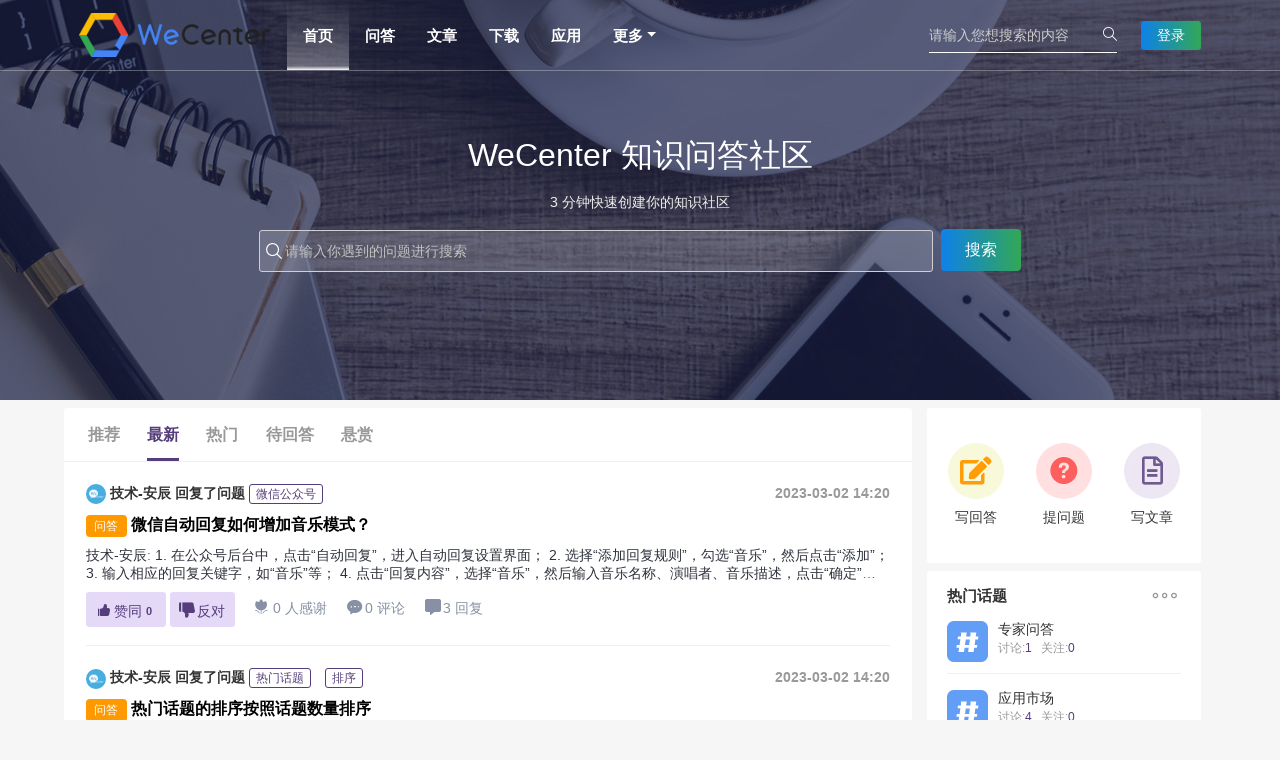

--- FILE ---
content_type: text/html; charset=utf-8
request_url: http://wenda.isimpo.com/?page=6
body_size: 11911
content:
<!doctype html>
<html style="height: auto">
<head>
    <meta charset="utf-8">
    <meta name="viewport" content="width=device-width, initial-scale=1, shrink-to-fit=no">
        <meta http-equiv="X-UA-Compatible" content="IE=edge,Chrome=1" />
    <meta http-equiv="Expires" content="0">
    <meta http-equiv="Cache-Control" content="no-cache">
    <meta http-equiv="Pragma" content="no-cache">
    <meta name="renderer" content="webkit" />
    <title> WeCenter - WeCenter 社交化知识问答社区程序 </title>
    <meta name="keywords" content="WeCenter,知识社区,企业社区,社交问答,问答社区,企业社交,开源社区程序,社交社区程序,开源问答程序,问答网站,social question,问答系统,微信公众平台,企业知识社区,微信开发社区,企业知识库">
    <meta name="description" content=" WeCenter 是一款知识型的社交化问答社区程序，专注于社区内容的整理、归类和检索，并通过连接微信公众平台，移动APP进行内容分发。 ">
    <link rel="stylesheet" href="http://wenda.isimpo.com/static/libs/swiper/swiper.min.css">
    <link rel="stylesheet" href="http://wenda.isimpo.com/static/libs/layui/css/layui.css?v=4.1.0">
    <link rel="stylesheet" href="http://wenda.isimpo.com/static/libs/highlight/styles/tomorrow.css?v=4.1.0">
    <link rel="stylesheet" href="http://wenda.isimpo.com/static/common/fonts/fonts.min.css?v=4.1.0">
    <link rel="stylesheet" href="http://wenda.isimpo.com/static/common/css/bootstrap.min.css?v=4.1.0">
    <link rel="stylesheet" type="text/css" href="http://wenda.isimpo.com/static/common/js/module/module.min.css?v=4.1.0" media="screen" />
    <link rel="stylesheet" type="text/css" href="http://wenda.isimpo.com/static/libs/captcha/css/captcha.css?v=4.1.0" />
    <link rel="stylesheet" type="text/css" href="http://wenda.isimpo.com/templates/default/static/css/app.min.css">
    
    <!--[if lt IE 9]>
    <script type="text/javascript" src="http://wenda.isimpo.com/static/common/js/html5.min.js?v=4.1.0"></script>
    <script type="text/javascript" src="http://wenda.isimpo.com/static/common/js/respond.min.js?v=4.1.0"></script>
    <![endif]-->
    <script type="text/javascript" src="http://wenda.isimpo.com/static/admin/plugins/jquery/jquery.min.js?v=4.1.0"></script>
    <script type="text/javascript" src="http://wenda.isimpo.com/static/admin/plugins/jquery-ui/jquery-ui.min.js?v=4.1.0"></script>
    <script type="text/javascript" src="http://wenda.isimpo.com/static/admin/plugins/bootstrap/js/bootstrap.bundle.min.js?v=4.1.0"></script>
    <script type="text/javascript" src="http://wenda.isimpo.com/static/libs/swiper/swiper.min.js"></script>
    <script type="text/javascript" src="http://wenda.isimpo.com/static/libs/layui/layui.all.js?v=4.1.0"></script>
    <script type="text/javascript" src="http://wenda.isimpo.com/static/libs/webuploader/webuploader.js?v=4.1.0"></script>
    <script type="text/javascript" src="http://wenda.isimpo.com/static/common/js/module/module.min.js?v=4.1.0"></script>
    <script>
        window.userId = parseInt("0");
        window.userName = "";
        window.baseUrl = 'http://wenda.isimpo.com';
        window.cdnUrl = 'http://wenda.isimpo.com';
        window.thisController ="index";
        window.thisAction ="index";
        window.staticUrl = cdnUrl + '/static/';
        window.upload_image_ext = "jpg,png,gif,jpeg,ico" ;
        window.upload_file_ext = "rar,zip,avi,rmvb,3gp,flv,mp3,mp4,txt,doc,xls,ppt,pdf,xls,docx,xlsx,doc" ;
        window.upload_image_size = "0" ;
        window.upload_file_size = "0" ;
        window.isAjax = parseInt("0");
        window.isAjaxOpen = parseInt("0");
        window.pjaxEnable =  "1" ;
        //代码高亮
        document.addEventListener('DOMContentLoaded', (event) => {
            document.querySelectorAll('pre code').forEach((block) => {
                hljs.highlightBlock(block);
            });
        });
    </script>
    <script type="text/javascript" src="http://wenda.isimpo.com/static/libs/captcha/captcha.js?v=4.1.0"></script>
    <script src="http://wenda.isimpo.com/static/common/js/tools.js?v=4.1.0" type="text/javascript"></script>
    <script src="http://wenda.isimpo.com/static/common/js/aws.js?v=4.1.0" type="text/javascript"></script>
    <script src="http://wenda.isimpo.com/static/common/js/app.js?v=4.1.0"></script>
         
    <style>
        .swiper-nav-container .swiper-slide {width: auto!important}
    </style>
</head>
<body id="pageMain" class="aw-overflow-auto " style="height: auto">
<!--全局自定义头部html-->

 <!--自定义样式-->
<div class="container-fluid w-container-fluid" id="headerMain">
    
<div class="w-top-img" style="background: url('http://wenda.isimpo.com/templates/default/static/images/top-img.png') center center; background-size:auto 100%;">
    <div class="navbox">
    <div class="container nav-auto">
        <div class="navbar navbar-expand-lg navbar-light">
            <a href="http://wenda.isimpo.com" class="navbar-brand"><img class="logoimg-2" style="max-width: 192px;" src="/static/common/image/logo.png"></a>
            <button class="navbar-toggler" type="button" data-toggle="collapse" data-target="#navbarNavDropdown" aria-controls="navbarNavDropdown" aria-expanded="false" aria-label="Toggle navigation">
                <span class="navbar-toggler-icon"></span>
            </button>
            <div class="collapse navbar-collapse newnavbar" id="navbarNavDropdown" style="justify-content: space-between">
                <div class="swiper-nav-container position-relative" style="max-width: 370px;z-index: 9999">
                    <ul class="navbar-nav navbar-new-nav swiper-wrapper">
                                                <li class="nav-item swiper-slide cur clearfix">
                                                        <a class="nav-link" href="/explore/" data-pjax="pageMain" title="首页">首页</a>
                                                    </li>
                                                                        <li class="nav-item swiper-slide  clearfix">
                                                        <a class="nav-link" href="/questions/" data-pjax="pageMain" title="问答">问答</a>
                                                    </li>
                                                                        <li class="nav-item swiper-slide  clearfix">
                                                        <a class="nav-link" href="/articles/" data-pjax="pageMain" title="文章">文章</a>
                                                    </li>
                                                                        <li class="nav-item swiper-slide  clearfix">
                                                        <a class="nav-link" href="/timeline/index.html" data-pjax="pageMain" title="下载">下载</a>
                                                    </li>
                                                                        <li class="nav-item swiper-slide  clearfix">
                                                        <a class="nav-link" href="/store/index.html" data-pjax="pageMain" title="应用">应用</a>
                                                    </li>
                                                                                                                                                                                                                                                                        <li class="nav-item swiper-slide  clearfix">
                            <a class="nav-link dropdown-toggle" href="#"  data-toggle="dropdown" aria-haspopup="true" aria-expanded="false">更多</a>
                            <div class="dropdown-menu text-center" aria-labelledby="navbarDropdownMenuLink">
                                                                                                                                                                                                                                <a class="dropdown-item" href="/help/index.html" data-pjax="pageMain" title="帮助">帮助</a>
                                                                                                <a class="dropdown-item" href="/feature/index.html" data-pjax="pageMain" title="专题">专题</a>
                                                                                                <a class="dropdown-item" href="/knowledge/index.html" data-pjax="pageMain" title="文档">文档</a>
                                                                                                <a class="dropdown-item" href="/voter/index.html" data-pjax="pageMain" title="投票">投票</a>
                                                                                                <a class="dropdown-item" href="/reward/index.html" data-pjax="pageMain" title="悬赏">悬赏</a>
                                                                                                <a class="dropdown-item" href="/columns/" data-pjax="pageMain" title="专栏">专栏</a>
                                                                                                <a class="dropdown-item" href="/topics/" data-pjax="pageMain" title="话题">话题</a>
                                                                                                <a class="dropdown-item" href="/peoples/" data-pjax="pageMain" title="大咖">大咖</a>
                                                                                            </div>
                        </li>
                                            </ul>
                </div>
                <div class="nav-form position-relative" style="text-align:right;z-index: 2">
                    <form class="position-relative aw-form-search d-inline-block" action="/search/index.html" method="get" id="awGlobalSearch">
                        <div class="searchbox">
                            <input id="globalSearchInput" class="aw-search-input" autocomplete="off" placeholder="请输入您想搜索的内容" value=""  name="q" type="text">
                            <label class="si si-magnifier" onclick="$('#awGlobalSearch').submit();" ></label>
                            <div class="aw-dropdown" style="display: none">
                                <div class="mod-body">
                                    <p class="title text-center p-3 font-weight-bold">请输入关键字进行搜索</p>
                                    <div class="aw-dropdown-list aw-common-list aw-overflow-auto text-left px-3"></div>
                                    <p class="search p-3 text-left"><span>查看更多 "</span><a onclick="$('#awGlobalSearch').submit();" class="text-danger font-weight-bold"></a>"
                                        的搜索结果</p>
                                </div>
                                <div class="mod-footer px-2 py-1">
                                    <a href="/publish/question/" data-pjax="pageMain" class="btn btn-primary btn-small float-right">发起问题</a>
                                </div>
                            </div>
                        </div>
                    </form>
                                        <a href="/account/login.html" class="btn btn-sm gradientBtn px-3 logon-but d-inline-block">登录</a>
                                    </div>
            </div>
        </div>
    </div>
</div>
    <div class="container index-search">
        <div class="row">
            <h2 class="col-12">WeCenter 知识问答社区</h2>
            <p class="mb-3 w-100" style="color: #eee">3 分钟快速创建你的知识社区</p>
            <div class="col-12">
                <form action="/search/index.html" method="get" id="homeSearch">
                <span>
                    <i class="iconfont">&#xe610;</i>
                    <input type="text" autocomplete="off"  value=""  name="q" placeholder="请输入你遇到的问题进行搜索">
                    <button type="button" class="btn gradientBtn px-4 ml-1" style="height: 42px;" onclick="$('#homeSearch').submit();" >搜索</button>
                </span>
                </form>
            </div>
        </div>
    </div>
</div>

</div>
<!--全局页面内容顶部钩子-->

<div style="height: auto;" id="wrapMain">
    
<div class="container mt-2">
    <div class="row justify-content-between">
        <div class="aw-left radius col-md-9 bg-white mb-2">
            <div class="nav nav-tabs px-4 aw-pjax-a" role="tablist">
                                <a class="nav-item nav-link " data-pjax="tabMain" href="/explore/recommend.html">推荐</a>
                <a class="nav-item nav-link active" data-pjax="tabMain" href="/explore/new.html">最新</a>
                <a class="nav-item nav-link " data-pjax="tabMain" href="/explore/hot.html">热门</a>
                <a class="nav-item nav-link " data-pjax="tabMain" href="/explore/unresponsive.html" >待回答</a>
                                <a class="nav-link nav-item " href="/explore/new.html?type=reward" data-pjax="tabMain">悬赏</a>
                            </div>
            <div class="tab-content" id="tabMain">
                <div class="tab-pane fade show active">
                    <div class="aw-common-list">
                        
<!--自定义内容列表页拓展钩子,可自定义内容页插入内如，如每多少条内容显示一条广告-->
<dl>
    <dt>
                <a href="/people/jishuanchen/" data-id="45510" class="aw-user-name" target="_blank">
            <img src="http://wenda.isimpo.com/storage/avatar/000/04/55/10_avatar_max.jpg" onerror="this.src='/static/common/image/default-avatar.svg'" class="circle" alt="技术-安辰">技术-安辰        </a>
                <i>回复了问题</i>
        <em class="time">2023-03-02 14:20</em>
                <div class="tag d-inline-block">
                        <a href="/topic/2021.html" class="aw-topic" data-id="2021" target="_blank"><em class="tag">微信公众号</em></a>
                    </div>
            </dt>
    <dd>
        <div class="n-title">
            <span class="tip-s1 badge badge-secondary">问答</span>
                        <a href="/question/12304.html" target="_blank">微信自动回复如何增加音乐模式？</a>
                    </div>
        <div class="pcon ">
                        <div class="aw-two-line">
                                <a href="/people/jishuanchen/" class="aw-username" >技术-安辰</a>:
                                <a href="/question/12304-51387.html" target="_blank">

1. 在公众号后台中，点击“自动回复”，进入自动回复设置界面；

2. 选择“添加回复规则”，勾选“音乐”，然后点击“添加”；

3. 输入相应的回复关键字，如“音乐”等；

4. 点击“回复内容”，选择“音乐”，然后输入音乐名称、演唱者、音乐描述，点击“确定”即可。</a>
                            </div>
                    </div>
    </dd>
    <dd>
                <label class="dz">
            <a type="button" href="javascript:;" class="btn btn-primary btn-sm aw-ajax-agree  " title="点赞回答" onclick="AWS.User.agree(this,'answer','51387');"><i class="iconfont">&#xe870;</i>赞同<span class="badge">0</span></a>
            <a type="button" href="javascript:;" class="btn btn-primary btn-sm aw-ajax-against  " title="反对回答" onclick="AWS.User.against(this,'answer','51387');"><i class="iconfont">&#xe68f;</i>反对<span class="badge"></span></a>
        </label>
        <label class="ml-3 mr-3"><i class="iconfont">&#xe625;</i>0 人感谢</label>
        <label class="mr-3"><i class="iconfont">&#xe601;</i>0 评论</label>
        <label class="mr-3"><i class="fa fa-comment-alt"></i>3 回复</label>
            </dd>
</dl>



<!--自定义内容列表页拓展钩子,可自定义内容页插入内如，如每多少条内容显示一条广告-->
<dl>
    <dt>
                <a href="/people/jishuanchen/" data-id="45510" class="aw-user-name" target="_blank">
            <img src="http://wenda.isimpo.com/storage/avatar/000/04/55/10_avatar_max.jpg" onerror="this.src='/static/common/image/default-avatar.svg'" class="circle" alt="技术-安辰">技术-安辰        </a>
                <i>回复了问题</i>
        <em class="time">2023-03-02 14:20</em>
                <div class="tag d-inline-block">
                        <a href="/topic/891.html" class="aw-topic" data-id="891" target="_blank"><em class="tag">热门话题</em></a>
                        <a href="/topic/10.html" class="aw-topic" data-id="10" target="_blank"><em class="tag">排序</em></a>
                    </div>
            </dt>
    <dd>
        <div class="n-title">
            <span class="tip-s1 badge badge-secondary">问答</span>
                        <a href="/question/9395.html" target="_blank">热门话题的排序按照话题数量排序</a>
                    </div>
        <div class="pcon ">
                        <div class="aw-two-line">
                                <a href="/people/jishuanchen/" class="aw-username" >技术-安辰</a>:
                                <a href="/question/9395-51386.html" target="_blank">，即被提及次数越多越靠前。</a>
                            </div>
                    </div>
    </dd>
    <dd>
                <label class="dz">
            <a type="button" href="javascript:;" class="btn btn-primary btn-sm aw-ajax-agree  " title="点赞回答" onclick="AWS.User.agree(this,'answer','51386');"><i class="iconfont">&#xe870;</i>赞同<span class="badge">0</span></a>
            <a type="button" href="javascript:;" class="btn btn-primary btn-sm aw-ajax-against  " title="反对回答" onclick="AWS.User.against(this,'answer','51386');"><i class="iconfont">&#xe68f;</i>反对<span class="badge"></span></a>
        </label>
        <label class="ml-3 mr-3"><i class="iconfont">&#xe625;</i>0 人感谢</label>
        <label class="mr-3"><i class="iconfont">&#xe601;</i>0 评论</label>
        <label class="mr-3"><i class="fa fa-comment-alt"></i>1 回复</label>
            </dd>
</dl>



<!--自定义内容列表页拓展钩子,可自定义内容页插入内如，如每多少条内容显示一条广告-->
<dl>
    <dt>
                <a href="/people/jishuanchen/" data-id="45510" class="aw-user-name" target="_blank">
            <img src="http://wenda.isimpo.com/storage/avatar/000/04/55/10_avatar_max.jpg" onerror="this.src='/static/common/image/default-avatar.svg'" class="circle" alt="技术-安辰">技术-安辰        </a>
                <i>回复了问题</i>
        <em class="time">2023-03-02 14:20</em>
                <div class="tag d-inline-block">
                        <a href="/topic/248.html" class="aw-topic" data-id="248" target="_blank"><em class="tag">nginx</em></a>
                    </div>
            </dt>
    <dd>
        <div class="n-title">
            <span class="tip-s1 badge badge-secondary">问答</span>
                        <a href="/question/31669.html" target="_blank">nginx禁止空主机头</a>
                    </div>
        <div class="pcon ">
                        <div class="aw-two-line">
                                <a href="/people/jishuanchen/" class="aw-username" >技术-安辰</a>:
                                <a href="/question/31669-51385.html" target="_blank">

修改Nginx配置文件，在server部分：

server {
    listen 80;
    server_name  _;
    return 444; 
}</a>
                            </div>
                    </div>
    </dd>
    <dd>
                <label class="dz">
            <a type="button" href="javascript:;" class="btn btn-primary btn-sm aw-ajax-agree  " title="点赞回答" onclick="AWS.User.agree(this,'answer','51385');"><i class="iconfont">&#xe870;</i>赞同<span class="badge">0</span></a>
            <a type="button" href="javascript:;" class="btn btn-primary btn-sm aw-ajax-against  " title="反对回答" onclick="AWS.User.against(this,'answer','51385');"><i class="iconfont">&#xe68f;</i>反对<span class="badge"></span></a>
        </label>
        <label class="ml-3 mr-3"><i class="iconfont">&#xe625;</i>0 人感谢</label>
        <label class="mr-3"><i class="iconfont">&#xe601;</i>0 评论</label>
        <label class="mr-3"><i class="fa fa-comment-alt"></i>1 回复</label>
            </dd>
</dl>



<!--自定义内容列表页拓展钩子,可自定义内容页插入内如，如每多少条内容显示一条广告-->
<dl>
    <dt>
                <a href="/people/jishuanchen/" data-id="45510" class="aw-user-name" target="_blank">
            <img src="http://wenda.isimpo.com/storage/avatar/000/04/55/10_avatar_max.jpg" onerror="this.src='/static/common/image/default-avatar.svg'" class="circle" alt="技术-安辰">技术-安辰        </a>
                <i>回复了问题</i>
        <em class="time">2023-03-02 14:20</em>
                <div class="tag d-inline-block">
                        <a href="/topic/1017.html" class="aw-topic" data-id="1017" target="_blank"><em class="tag">用户注册</em></a>
                    </div>
            </dt>
    <dd>
        <div class="n-title">
            <span class="tip-s1 badge badge-secondary">问答</span>
                        <a href="/question/18895.html" target="_blank">用户注册时出错</a>
                    </div>
        <div class="pcon ">
                        <div class="aw-two-line">
                                <a href="/people/jishuanchen/" class="aw-username" >技术-安辰</a>:
                                <a href="/question/18895-51384.html" target="_blank">
		case 3004://传过来十六给进制的
			//将hex字符串转化为byte数组
			byte bytes[] = hexStringToBytes(respone.trim());
			//用户流水号
			String userSerialNumber = bytesToHexS...</a>
                            </div>
                    </div>
    </dd>
    <dd>
                <label class="dz">
            <a type="button" href="javascript:;" class="btn btn-primary btn-sm aw-ajax-agree  " title="点赞回答" onclick="AWS.User.agree(this,'answer','51384');"><i class="iconfont">&#xe870;</i>赞同<span class="badge">0</span></a>
            <a type="button" href="javascript:;" class="btn btn-primary btn-sm aw-ajax-against  " title="反对回答" onclick="AWS.User.against(this,'answer','51384');"><i class="iconfont">&#xe68f;</i>反对<span class="badge"></span></a>
        </label>
        <label class="ml-3 mr-3"><i class="iconfont">&#xe625;</i>0 人感谢</label>
        <label class="mr-3"><i class="iconfont">&#xe601;</i>0 评论</label>
        <label class="mr-3"><i class="fa fa-comment-alt"></i>3 回复</label>
            </dd>
</dl>



<!--自定义内容列表页拓展钩子,可自定义内容页插入内如，如每多少条内容显示一条广告-->
<dl>
    <dt>
                <a href="/people/jishuanchen/" data-id="45510" class="aw-user-name" target="_blank">
            <img src="http://wenda.isimpo.com/storage/avatar/000/04/55/10_avatar_max.jpg" onerror="this.src='/static/common/image/default-avatar.svg'" class="circle" alt="技术-安辰">技术-安辰        </a>
                <i>回复了问题</i>
        <em class="time">2023-03-02 14:19</em>
                <div class="tag d-inline-block">
                        <a href="/topic/3288.html" class="aw-topic" data-id="3288" target="_blank"><em class="tag">微信一站式注册</em></a>
                    </div>
            </dt>
    <dd>
        <div class="n-title">
            <span class="tip-s1 badge badge-secondary">问答</span>
                        <a href="/question/24769.html" target="_blank">微信一站式注册的问题</a>
                    </div>
        <div class="pcon ">
                        <div class="aw-two-line">
                                <a href="/people/jishuanchen/" class="aw-username" >技术-安辰</a>:
                                <a href="/question/24769-51383.html" target="_blank">

在将社交媒体与用户帐户相结合时，有一些可能会引起问题的要点。

1. 个人资料安全：使用社交媒体和用户帐户相结合可能会导致信息泄漏。使用单一帐户可能会暴露用户的一些关键信息，例如社会安全号码，地址，付款信息等。应该注意加密和加强身份验证措施以确保用户的数据安全。

2. 用户行为隐私：使用社交媒...</a>
                            </div>
                    </div>
    </dd>
    <dd>
                <label class="dz">
            <a type="button" href="javascript:;" class="btn btn-primary btn-sm aw-ajax-agree  " title="点赞回答" onclick="AWS.User.agree(this,'answer','51383');"><i class="iconfont">&#xe870;</i>赞同<span class="badge">0</span></a>
            <a type="button" href="javascript:;" class="btn btn-primary btn-sm aw-ajax-against  " title="反对回答" onclick="AWS.User.against(this,'answer','51383');"><i class="iconfont">&#xe68f;</i>反对<span class="badge"></span></a>
        </label>
        <label class="ml-3 mr-3"><i class="iconfont">&#xe625;</i>0 人感谢</label>
        <label class="mr-3"><i class="iconfont">&#xe601;</i>0 评论</label>
        <label class="mr-3"><i class="fa fa-comment-alt"></i>1 回复</label>
            </dd>
</dl>



<!--自定义内容列表页拓展钩子,可自定义内容页插入内如，如每多少条内容显示一条广告-->
<dl>
    <dt>
                <a href="/people/jishuanchen/" data-id="45510" class="aw-user-name" target="_blank">
            <img src="http://wenda.isimpo.com/storage/avatar/000/04/55/10_avatar_max.jpg" onerror="this.src='/static/common/image/default-avatar.svg'" class="circle" alt="技术-安辰">技术-安辰        </a>
                <i>回复了问题</i>
        <em class="time">2023-03-02 14:19</em>
                <div class="tag d-inline-block">
                        <a href="/topic/2320.html" class="aw-topic" data-id="2320" target="_blank"><em class="tag">首页Title</em></a>
                    </div>
            </dt>
    <dd>
        <div class="n-title">
            <span class="tip-s1 badge badge-secondary">问答</span>
                        <a href="/question/21553.html" target="_blank">首页的title里面的发现从哪儿去掉</a>
                    </div>
        <div class="pcon ">
                        <div class="aw-two-line">
                                <a href="/people/jishuanchen/" class="aw-username" >技术-安辰</a>:
                                <a href="/question/21553-51382.html" target="_blank">？

可以在WordPress后台编辑当前使用的主题，找到主题模板中的header.php文件，找到title标签，将“发现”替换成需要的标题文本或空字符串即可。</a>
                            </div>
                    </div>
    </dd>
    <dd>
                <label class="dz">
            <a type="button" href="javascript:;" class="btn btn-primary btn-sm aw-ajax-agree  " title="点赞回答" onclick="AWS.User.agree(this,'answer','51382');"><i class="iconfont">&#xe870;</i>赞同<span class="badge">0</span></a>
            <a type="button" href="javascript:;" class="btn btn-primary btn-sm aw-ajax-against  " title="反对回答" onclick="AWS.User.against(this,'answer','51382');"><i class="iconfont">&#xe68f;</i>反对<span class="badge"></span></a>
        </label>
        <label class="ml-3 mr-3"><i class="iconfont">&#xe625;</i>0 人感谢</label>
        <label class="mr-3"><i class="iconfont">&#xe601;</i>0 评论</label>
        <label class="mr-3"><i class="fa fa-comment-alt"></i>2 回复</label>
            </dd>
</dl>



<!--自定义内容列表页拓展钩子,可自定义内容页插入内如，如每多少条内容显示一条广告-->
<dl>
    <dt>
                <a href="/people/jishuanchen/" data-id="45510" class="aw-user-name" target="_blank">
            <img src="http://wenda.isimpo.com/storage/avatar/000/04/55/10_avatar_max.jpg" onerror="this.src='/static/common/image/default-avatar.svg'" class="circle" alt="技术-安辰">技术-安辰        </a>
                <i>回复了问题</i>
        <em class="time">2023-03-02 14:19</em>
                <div class="tag d-inline-block">
                        <a href="/topic/119.html" class="aw-topic" data-id="119" target="_blank"><em class="tag">匿名</em></a>
                    </div>
            </dt>
    <dd>
        <div class="n-title">
            <span class="tip-s1 badge badge-secondary">问答</span>
                        <a href="/question/23781.html" target="_blank">实现问题回复评论、文章评论的匿名功能</a>
                    </div>
        <div class="pcon ">
                        <div class="aw-two-line">
                                <a href="/people/jishuanchen/" class="aw-username" >技术-安辰</a>:
                                <a href="/question/23781-51381.html" target="_blank">

在评论功能或回复功能的实现中，实现匿名功能只需要做一些简单的改动即可。具体办法如下：

1.在文章评论及回复功能中增加一个匿名勾选框，当用户点击勾选后，即表示该评论或回复需要匿名发布；

2.当用户的评论或回复勾选了匿名功能，服务端则不返回用户的真实用户名，而是匿名处理，比如显示为匿名用户或者用...</a>
                            </div>
                    </div>
    </dd>
    <dd>
                <label class="dz">
            <a type="button" href="javascript:;" class="btn btn-primary btn-sm aw-ajax-agree  " title="点赞回答" onclick="AWS.User.agree(this,'answer','51381');"><i class="iconfont">&#xe870;</i>赞同<span class="badge">0</span></a>
            <a type="button" href="javascript:;" class="btn btn-primary btn-sm aw-ajax-against  " title="反对回答" onclick="AWS.User.against(this,'answer','51381');"><i class="iconfont">&#xe68f;</i>反对<span class="badge"></span></a>
        </label>
        <label class="ml-3 mr-3"><i class="iconfont">&#xe625;</i>0 人感谢</label>
        <label class="mr-3"><i class="iconfont">&#xe601;</i>0 评论</label>
        <label class="mr-3"><i class="fa fa-comment-alt"></i>2 回复</label>
            </dd>
</dl>



<!--自定义内容列表页拓展钩子,可自定义内容页插入内如，如每多少条内容显示一条广告-->
<dl>
    <dt>
                <a href="/people/jishuanchen/" data-id="45510" class="aw-user-name" target="_blank">
            <img src="http://wenda.isimpo.com/storage/avatar/000/04/55/10_avatar_max.jpg" onerror="this.src='/static/common/image/default-avatar.svg'" class="circle" alt="技术-安辰">技术-安辰        </a>
                <i>回复了问题</i>
        <em class="time">2023-03-02 14:19</em>
                <div class="tag d-inline-block">
                        <a href="/topic/236.html" class="aw-topic" data-id="236" target="_blank"><em class="tag">文章</em></a>
                    </div>
            </dt>
    <dd>
        <div class="n-title">
            <span class="tip-s1 badge badge-secondary">问答</span>
                        <a href="/question/30244.html" target="_blank">关于在文章页面调用作者的相关文章，只能调用问题不能调用文章</a>
                    </div>
        <div class="pcon ">
                        <div class="aw-two-line">
                                <a href="/people/jishuanchen/" class="aw-username" >技术-安辰</a>:
                                <a href="/question/30244-51379.html" target="_blank">

这取决于你的WordPress主题的功能。有的主题会提供相关文章的功能，但是也有的主题不支持这种功能，您需要安装插件来为您提供这种功能。</a>
                            </div>
                    </div>
    </dd>
    <dd>
                <label class="dz">
            <a type="button" href="javascript:;" class="btn btn-primary btn-sm aw-ajax-agree  " title="点赞回答" onclick="AWS.User.agree(this,'answer','51379');"><i class="iconfont">&#xe870;</i>赞同<span class="badge">0</span></a>
            <a type="button" href="javascript:;" class="btn btn-primary btn-sm aw-ajax-against  " title="反对回答" onclick="AWS.User.against(this,'answer','51379');"><i class="iconfont">&#xe68f;</i>反对<span class="badge"></span></a>
        </label>
        <label class="ml-3 mr-3"><i class="iconfont">&#xe625;</i>0 人感谢</label>
        <label class="mr-3"><i class="iconfont">&#xe601;</i>0 评论</label>
        <label class="mr-3"><i class="fa fa-comment-alt"></i>5 回复</label>
            </dd>
</dl>



<!--自定义内容列表页拓展钩子,可自定义内容页插入内如，如每多少条内容显示一条广告-->
<dl>
    <dt>
                <a href="/people/jishuanchen/" data-id="45510" class="aw-user-name" target="_blank">
            <img src="http://wenda.isimpo.com/storage/avatar/000/04/55/10_avatar_max.jpg" onerror="this.src='/static/common/image/default-avatar.svg'" class="circle" alt="技术-安辰">技术-安辰        </a>
                <i>回复了问题</i>
        <em class="time">2023-03-02 14:18</em>
                <div class="tag d-inline-block">
                        <a href="/topic/905.html" class="aw-topic" data-id="905" target="_blank"><em class="tag">伪静态</em></a>
                    </div>
            </dt>
    <dd>
        <div class="n-title">
            <span class="tip-s1 badge badge-secondary">问答</span>
                        <a href="/question/3458.html" target="_blank">设置了伪静态，为什么问题页面的URL还会出现#号？</a>
                    </div>
        <div class="pcon ">
                        <div class="aw-two-line">
                                <a href="/people/jishuanchen/" class="aw-username" >技术-安辰</a>:
                                <a href="/question/3458-51376.html" target="_blank">

一般来说，#号出现在url中表示当前页面有多个相同位置，它会使不同位置的内容联系在一起。由于设置了伪静态，出现#号可能是网页中内容太多，导致了页面锚点（即#号所在位置）未能记录，URL中出现了#号。</a>
                            </div>
                    </div>
    </dd>
    <dd>
                <label class="dz">
            <a type="button" href="javascript:;" class="btn btn-primary btn-sm aw-ajax-agree  " title="点赞回答" onclick="AWS.User.agree(this,'answer','51376');"><i class="iconfont">&#xe870;</i>赞同<span class="badge">0</span></a>
            <a type="button" href="javascript:;" class="btn btn-primary btn-sm aw-ajax-against  " title="反对回答" onclick="AWS.User.against(this,'answer','51376');"><i class="iconfont">&#xe68f;</i>反对<span class="badge"></span></a>
        </label>
        <label class="ml-3 mr-3"><i class="iconfont">&#xe625;</i>0 人感谢</label>
        <label class="mr-3"><i class="iconfont">&#xe601;</i>0 评论</label>
        <label class="mr-3"><i class="fa fa-comment-alt"></i>3 回复</label>
            </dd>
</dl>



<!--自定义内容列表页拓展钩子,可自定义内容页插入内如，如每多少条内容显示一条广告-->
<dl>
    <dt>
                <a href="/people/junxiaochen/" data-id="50729" class="aw-user-name" target="_blank">
            <img src="http://wenda.isimpo.com/storage/avatar/000/05/07/29_avatar_max.jpg" onerror="this.src='/static/common/image/default-avatar.svg'" class="circle" alt="君笑尘">君笑尘        </a>
                <i>回复了问题</i>
        <em class="time">2023-02-27 16:18</em>
                <div class="tag d-inline-block">
                        <a href="/topic/499.html" class="aw-topic" data-id="499" target="_blank"><em class="tag">插件开发</em></a>
                    </div>
            </dt>
    <dd>
        <div class="n-title">
            <span class="tip-s1 badge badge-secondary">问答</span>
                        <a href="/question/96742.html" target="_blank">定制开发一个智能回答问题插件</a>
                    </div>
        <div class="pcon ">
                        <div class="aw-two-line">
                                <a href="/people/junxiaochen/" class="aw-username" >君笑尘</a>:
                                <a href="/question/96742-51375.html" target="_blank">联系微信qq21407787</a>
                            </div>
                    </div>
    </dd>
    <dd>
                <label class="dz">
            <a type="button" href="javascript:;" class="btn btn-primary btn-sm aw-ajax-agree  " title="点赞回答" onclick="AWS.User.agree(this,'answer','51375');"><i class="iconfont">&#xe870;</i>赞同<span class="badge">0</span></a>
            <a type="button" href="javascript:;" class="btn btn-primary btn-sm aw-ajax-against  " title="反对回答" onclick="AWS.User.against(this,'answer','51375');"><i class="iconfont">&#xe68f;</i>反对<span class="badge"></span></a>
        </label>
        <label class="ml-3 mr-3"><i class="iconfont">&#xe625;</i>0 人感谢</label>
        <label class="mr-3"><i class="iconfont">&#xe601;</i>0 评论</label>
        <label class="mr-3"><i class="fa fa-comment-alt"></i>1 回复</label>
            </dd>
</dl>



<!--自定义内容列表页拓展钩子,可自定义内容页插入内如，如每多少条内容显示一条广告-->
<dl>
    <dt>
                <a href="/people/zdh903/" data-id="4074" class="aw-user-name" target="_blank">
            <img src="http://wenda.isimpo.com/static/common/image/default-avatar.svg" onerror="this.src='/static/common/image/default-avatar.svg'" class="circle" alt="zdh903">zdh903        </a>
                <i>回复了问题</i>
        <em class="time">2023-02-22 18:46</em>
                <div class="tag d-inline-block">
                        <a href="/topic/134.html" class="aw-topic" data-id="134" target="_blank"><em class="tag">安装</em></a>
                    </div>
            </dt>
    <dd>
        <div class="n-title">
            <span class="tip-s1 badge badge-secondary">问答</span>
                        <a href="/question/96738.html" target="_blank">环境一切正常，安装到第三步完成之后，没有到第四步，又回到第一步了，这是什么情况？</a>
                    </div>
        <div class="pcon ">
                        <div class="aw-two-line">
                                <a href="/people/zdh903/" class="aw-username" >zdh903</a>:
                                <a href="/question/96738-51370.html" target="_blank">谢谢安辰大佬，install/lock写入权限问题，已解决</a>
                            </div>
                    </div>
    </dd>
    <dd>
                <label class="dz">
            <a type="button" href="javascript:;" class="btn btn-primary btn-sm aw-ajax-agree  " title="点赞回答" onclick="AWS.User.agree(this,'answer','51370');"><i class="iconfont">&#xe870;</i>赞同<span class="badge">0</span></a>
            <a type="button" href="javascript:;" class="btn btn-primary btn-sm aw-ajax-against  " title="反对回答" onclick="AWS.User.against(this,'answer','51370');"><i class="iconfont">&#xe68f;</i>反对<span class="badge"></span></a>
        </label>
        <label class="ml-3 mr-3"><i class="iconfont">&#xe625;</i>0 人感谢</label>
        <label class="mr-3"><i class="iconfont">&#xe601;</i>2 评论</label>
        <label class="mr-3"><i class="fa fa-comment-alt"></i>1 回复</label>
            </dd>
</dl>



<!--自定义内容列表页拓展钩子,可自定义内容页插入内如，如每多少条内容显示一条广告-->
<dl>
    <dt>
                <a href="/people/lxuanfeng/" class="aw-user-name" data-id="8964" target="_blank">
            <img src="http://wenda.isimpo.com/static/common/image/default-avatar.svg" onerror="this.src='/static/common/image/default-avatar.svg'" class="circle" alt="lxuanfeng">lxuanfeng        </a>
                <i>发起了提问</i>
        <em class="time">2023-04-09 19:35</em>
                <div class="tag d-inline-block">
                        <a href="/topic/2078.html" class="aw-topic" data-id="2078" target="_blank"><em class="tag">wecenter</em></a>
                    </div>
            </dt>
    <dd>
        <div class="n-title">
            <span class="tip-s1 badge badge-secondary">问答</span>
                        <a href="/question/96740.html" target="_blank">等到花儿都谢了！</a>
                    </div>
        <div class="pcon ">
                        <div class="aw-two-line">
                                <a href="/question/96740.html" target="_blank">4.1啥时候正式发布？选择在2.22发布，重磅炸弹&nbsp; 假如是昨天，赶上龙抬头</a>:
                            </div>
                    </div>
    </dd>
    <dd>
                <label>
            <a type="button" href="javascript:;" class="gz btn btn-primary btn-sm" onclick="AWS.User.focus(this,'question','96740')">关注问题 <span class="badge focus-count">2</span></a>
        </label>
        <label class="ml-3 mr-3"><i class="iconfont">&#xe870;</i> 1</label>
        <label class="mr-3"><i class="iconfont">&#xe601;</i> 0 评论</label>
            </dd>
</dl>



<!--自定义内容列表页拓展钩子,可自定义内容页插入内如，如每多少条内容显示一条广告-->
<dl>
    <dt>
                <a href="/people/reishi/" data-id="765" class="aw-user-name" target="_blank">
            <img src="http://wenda.isimpo.com/storage/avatar/000/00/07/65_avatar_max.jpg" onerror="this.src='/static/common/image/default-avatar.svg'" class="circle" alt="reishi">reishi        </a>
                <i>回复了问题</i>
        <em class="time">2023-02-03 03:49</em>
                <div class="tag d-inline-block">
                        <a href="/topic/819.html" class="aw-topic" data-id="819" target="_blank"><em class="tag">程序</em></a>
                        <a href="/topic/2078.html" class="aw-topic" data-id="2078" target="_blank"><em class="tag">wecenter</em></a>
                    </div>
            </dt>
    <dd>
        <div class="n-title">
            <span class="tip-s1 badge badge-secondary">问答</span>
                        <a href="/question/96721.html" target="_blank">WeCenter V4.1.0什么时候发布？ </a>
                    </div>
        <div class="pcon ">
                        <div class="aw-two-line">
                                <a href="/people/reishi/" class="aw-username" >reishi</a>:
                                <a href="/question/96721-51369.html" target="_blank">原来源码压缩包24MB，更换框架后压缩包117MB...</a>
                            </div>
                    </div>
    </dd>
    <dd>
                <label class="dz">
            <a type="button" href="javascript:;" class="btn btn-primary btn-sm aw-ajax-agree  " title="点赞回答" onclick="AWS.User.agree(this,'answer','51369');"><i class="iconfont">&#xe870;</i>赞同<span class="badge">1</span></a>
            <a type="button" href="javascript:;" class="btn btn-primary btn-sm aw-ajax-against  " title="反对回答" onclick="AWS.User.against(this,'answer','51369');"><i class="iconfont">&#xe68f;</i>反对<span class="badge"></span></a>
        </label>
        <label class="ml-3 mr-3"><i class="iconfont">&#xe625;</i>0 人感谢</label>
        <label class="mr-3"><i class="iconfont">&#xe601;</i>3 评论</label>
        <label class="mr-3"><i class="fa fa-comment-alt"></i>4 回复</label>
            </dd>
</dl>



<!--自定义内容列表页拓展钩子,可自定义内容页插入内如，如每多少条内容显示一条广告-->
<dl>
    <dt>
                <a href="/people/fanta/" data-id="42829" class="aw-user-name" target="_blank">
            <img src="http://wenda.isimpo.com/storage/avatar/000/04/28/29_avatar_max.jpg" onerror="this.src='/static/common/image/default-avatar.svg'" class="circle" alt="fanta">fanta        </a>
                <i>回复了问题</i>
        <em class="time">2023-01-29 10:49</em>
                <div class="tag d-inline-block">
                        <a href="/topic/571.html" class="aw-topic" data-id="571" target="_blank"><em class="tag">bug反馈</em></a>
                    </div>
            </dt>
    <dd>
        <div class="n-title">
            <span class="tip-s1 badge badge-secondary">问答</span>
                        <a href="/question/96736.html" target="_blank">1.用😀搜索会报错   2.添加表情话题报错</a>
                    </div>
        <div class="pcon ">
                        <div class="aw-two-line">
                                <a href="/people/fanta/" class="aw-username" >fanta</a>:
                                <a href="/question/96736-51368.html" target="_blank">谢谢您的反馈，官网两个问题都已修复，下个版本会包含此更新内容</a>
                            </div>
                    </div>
    </dd>
    <dd>
                <label class="dz">
            <a type="button" href="javascript:;" class="btn btn-primary btn-sm aw-ajax-agree  " title="点赞回答" onclick="AWS.User.agree(this,'answer','51368');"><i class="iconfont">&#xe870;</i>赞同<span class="badge">0</span></a>
            <a type="button" href="javascript:;" class="btn btn-primary btn-sm aw-ajax-against  " title="反对回答" onclick="AWS.User.against(this,'answer','51368');"><i class="iconfont">&#xe68f;</i>反对<span class="badge"></span></a>
        </label>
        <label class="ml-3 mr-3"><i class="iconfont">&#xe625;</i>0 人感谢</label>
        <label class="mr-3"><i class="iconfont">&#xe601;</i>0 评论</label>
        <label class="mr-3"><i class="fa fa-comment-alt"></i>1 回复</label>
            </dd>
</dl>



<!--自定义内容列表页拓展钩子,可自定义内容页插入内如，如每多少条内容显示一条广告-->
<dl>
    <dt>
                <a href="/people/fanta/" data-id="42829" class="aw-user-name" target="_blank">
            <img src="http://wenda.isimpo.com/storage/avatar/000/04/28/29_avatar_max.jpg" onerror="this.src='/static/common/image/default-avatar.svg'" class="circle" alt="fanta">fanta        </a>
                <i>回复了问题</i>
        <em class="time">2023-01-29 09:52</em>
                <div class="tag d-inline-block">
                        <a href="/topic/78.html" class="aw-topic" data-id="78" target="_blank"><em class="tag">意见与建议</em></a>
                    </div>
            </dt>
    <dd>
        <div class="n-title">
            <span class="tip-s1 badge badge-secondary">问答</span>
                        <a href="/question/96737.html" target="_blank">把非问题 发到 问题 里，小段字发到文章里，谈内容分类缺失？有感</a>
                    </div>
        <div class="pcon ">
                        <div class="aw-two-line">
                                <a href="/people/fanta/" class="aw-username" >fanta</a>:
                                <a href="/question/96737-51367.html" target="_blank">谢谢您的反馈。关于动态的建议，其实有点像朋友圈或者微博了，这个目前还是的设计还是内容为王的追求，利于垂直类知识站点，而不是心情动态快捷分享类。问答和文章混用是在首页展现上是，这在内容不多的站点，保证阅读曝光量，二合一了，实际是分开独立的板块，应该各自展示。清除链接的功能，是在选择链接内容后，直接删除...</a>
                            </div>
                    </div>
    </dd>
    <dd>
                <label class="dz">
            <a type="button" href="javascript:;" class="btn btn-primary btn-sm aw-ajax-agree  " title="点赞回答" onclick="AWS.User.agree(this,'answer','51367');"><i class="iconfont">&#xe870;</i>赞同<span class="badge">0</span></a>
            <a type="button" href="javascript:;" class="btn btn-primary btn-sm aw-ajax-against  " title="反对回答" onclick="AWS.User.against(this,'answer','51367');"><i class="iconfont">&#xe68f;</i>反对<span class="badge"></span></a>
        </label>
        <label class="ml-3 mr-3"><i class="iconfont">&#xe625;</i>0 人感谢</label>
        <label class="mr-3"><i class="iconfont">&#xe601;</i>0 评论</label>
        <label class="mr-3"><i class="fa fa-comment-alt"></i>1 回复</label>
            </dd>
</dl>


<div class="py-3 aw-pagination-container"><ul class="pagination aw-pagination justify-content-center"><li class="page-item"><a href="/?page=5"  class="page-link" data-pjax="tabMain">&laquo;</a></li> <li class="page-item"><a href="/?page=1"  class="page-link" data-pjax="tabMain">1</a></li><li class="page-item"><a href="/?page=2"  class="page-link" data-pjax="tabMain">2</a></li><li class="page-item"><a href="/?page=3"  class="page-link" data-pjax="tabMain">3</a></li><li class="page-item"><a href="/?page=4"  class="page-link" data-pjax="tabMain">4</a></li><li class="page-item"><a href="/?page=5"  class="page-link" data-pjax="tabMain">5</a></li><li class="page-item active aw-active"><a class="page-link" data-pjax="tabMain">6</a></li><li class="page-item"><a href="/?page=7"  class="page-link" data-pjax="tabMain">7</a></li><li class="page-item"><a href="/?page=8"  class="page-link" data-pjax="tabMain">8</a></li><li class="disabled aw-disabled"><a href="javascript:;" class="page-link">...</a></li><li class="page-item"><a href="/?page=1896"  class="page-link" data-pjax="tabMain">1896</a></li><li class="page-item"><a href="/?page=1897"  class="page-link" data-pjax="tabMain">1897</a></li> <li class="page-item"><a href="/?page=7"  class="page-link" data-pjax="tabMain">&raquo;</a></li></ul></div>                    </div>
                </div>
            </div>
        </div>
        <div class="aw-right radius col-md-3 px-xs-0">
            <!--侧边栏顶部钩子-->
                        <div class="r-box w-fun mb-2">
    <div class="row">
        <a class="col-4" href="/questions/unresponsive.html">
            <i class="fa fa-edit fa-2x d-inline-block" style="color:#ff9d08;background: #f7f9da;border-radius: 50px;height: 56px;line-height: 56px;margin-bottom: 10px;width: 56px"></i>
            <h6>写回答</h6>
        </a>
        <a class="col-4 text-center" href="/publish/question/">
            <i class="icon-help-with-circle fa-2x d-inline-block" style="color:#fd5e5e;background: #ffdfdf;border-radius: 50px;height: 56px;line-height: 56px;margin-bottom: 10px;width: 56px"></i>
            <h6>提问题</h6>
        </a>
        <a class="col-4" href="/publish/article/">
            <i class="far fa-file-alt circle fa-2x d-inline-block" style="color:#6f5a90;background: #ece7f3;border-radius: 50px;height: 56px;line-height: 56px;margin-bottom: 10px;width: 56px"></i>
            <h6>写文章</h6>
        </a>
    </div>
</div>                                                                        <div class="r-box mb-2 hot-topic">
    <div class="r-title">
        <h4>热门话题</h4>
        <a href="/topics/discuss.html" target="_blank"><label class="iconfont">&#xe660;</label></a>
    </div>
    <div class="hot-list">
                <dl class="row d-flex">
            <dt class="flex-fill" style="max-width: 41px">
                <a href="/topic/3636.html" class="aw-topic" data-id="3636">
                    <div style='background-image:url("/static/common/image/topic.svg") ;background-size: cover;width:41px;height:41px'></div>
                </a>
            </dt>
            <dd class="flex-fill" style="width: calc(100% - 41px)">
                <h3 class="aw-one-line"><a href="/topic/3636.html" class="aw-topic" data-id="3636">专家问答</a></h3>
                <label>讨论:<i>1</i></label>
                <label>关注:<i>0</i></label>
            </dd>
        </dl>
                <dl class="row d-flex">
            <dt class="flex-fill" style="max-width: 41px">
                <a href="/topic/3067.html" class="aw-topic" data-id="3067">
                    <div style='background-image:url("/static/common/image/topic.svg") ;background-size: cover;width:41px;height:41px'></div>
                </a>
            </dt>
            <dd class="flex-fill" style="width: calc(100% - 41px)">
                <h3 class="aw-one-line"><a href="/topic/3067.html" class="aw-topic" data-id="3067">应用市场</a></h3>
                <label>讨论:<i>4</i></label>
                <label>关注:<i>0</i></label>
            </dd>
        </dl>
                <dl class="row d-flex">
            <dt class="flex-fill" style="max-width: 41px">
                <a href="/topic/3232.html" class="aw-topic" data-id="3232">
                    <div style='background-image:url("/static/common/image/topic.svg") ;background-size: cover;width:41px;height:41px'></div>
                </a>
            </dt>
            <dd class="flex-fill" style="width: calc(100% - 41px)">
                <h3 class="aw-one-line"><a href="/topic/3232.html" class="aw-topic" data-id="3232">网址链接</a></h3>
                <label>讨论:<i>2</i></label>
                <label>关注:<i>0</i></label>
            </dd>
        </dl>
                <dl class="row d-flex">
            <dt class="flex-fill" style="max-width: 41px">
                <a href="/topic/1627.html" class="aw-topic" data-id="1627">
                    <div style='background-image:url("/static/common/image/topic.svg") ;background-size: cover;width:41px;height:41px'></div>
                </a>
            </dt>
            <dd class="flex-fill" style="width: calc(100% - 41px)">
                <h3 class="aw-one-line"><a href="/topic/1627.html" class="aw-topic" data-id="1627">开发框架</a></h3>
                <label>讨论:<i>5</i></label>
                <label>关注:<i>0</i></label>
            </dd>
        </dl>
                <dl class="row d-flex">
            <dt class="flex-fill" style="max-width: 41px">
                <a href="/topic/2183.html" class="aw-topic" data-id="2183">
                    <div style='background-image:url("/static/common/image/topic.svg") ;background-size: cover;width:41px;height:41px'></div>
                </a>
            </dt>
            <dd class="flex-fill" style="width: calc(100% - 41px)">
                <h3 class="aw-one-line"><a href="/topic/2183.html" class="aw-topic" data-id="2183">求助</a></h3>
                <label>讨论:<i>125</i></label>
                <label>关注:<i>0</i></label>
            </dd>
        </dl>
            </div>
</div>
                        <div class="r-box mb-2 hot-topic">
    <div class="r-title">
        <h4>热门专栏</h4>
        <a href="/columns/hot.html" target="_blank"><label class="iconfont">&#xe660;</label></a>
    </div>
    <div class="hot-list">
                <dl class="row d-flex">
            <dt class="flex-fill" style="max-width: 41px">
                <a href="/column/detail/35.html">
                    <div style='background-image:url("/storage/column/23f064a63e0054cdfaad7fd510bfd73b.jpg?2262") ;background-size: cover;width:41px;height:41px'></div>
                </a>
            </dt>
            <dd class="flex-fill" style="width: calc(100% - 41px)">
                <h3><a href="/column/detail/35.html">wecenter源码学习</a></h3>
                <label>文章:<i>0</i></label>
                <label>浏览:<i>0</i></label>
            </dd>
        </dl>
                <dl class="row d-flex">
            <dt class="flex-fill" style="max-width: 41px">
                <a href="/column/detail/47.html">
                    <div style='background-image:url("/storage/column/2b2795c858a88f19845a74bf37621aff.png?3933") ;background-size: cover;width:41px;height:41px'></div>
                </a>
            </dt>
            <dd class="flex-fill" style="width: calc(100% - 41px)">
                <h3><a href="/column/detail/47.html">芋头插件</a></h3>
                <label>文章:<i>0</i></label>
                <label>浏览:<i>0</i></label>
            </dd>
        </dl>
                <dl class="row d-flex">
            <dt class="flex-fill" style="max-width: 41px">
                <a href="/column/detail/5.html">
                    <div style='background-image:url("/storage/column/900b152d6aac4643c6feb1fdf8dbb4e5.jpg?748") ;background-size: cover;width:41px;height:41px'></div>
                </a>
            </dt>
            <dd class="flex-fill" style="width: calc(100% - 41px)">
                <h3><a href="/column/detail/5.html">旧时光</a></h3>
                <label>文章:<i>0</i></label>
                <label>浏览:<i>0</i></label>
            </dd>
        </dl>
                <dl class="row d-flex">
            <dt class="flex-fill" style="max-width: 41px">
                <a href="/column/detail/21.html">
                    <div style='background-image:url("/storage/column/00adc5e30f72c8958a9df2674eea71f9.jpg?5778") ;background-size: cover;width:41px;height:41px'></div>
                </a>
            </dt>
            <dd class="flex-fill" style="width: calc(100% - 41px)">
                <h3><a href="/column/detail/21.html">快网插件</a></h3>
                <label>文章:<i>0</i></label>
                <label>浏览:<i>0</i></label>
            </dd>
        </dl>
                <dl class="row d-flex">
            <dt class="flex-fill" style="max-width: 41px">
                <a href="/column/detail/1.html">
                    <div style='background-image:url("/storage/column/6fa8be570d05f15354d082b2588c1109.jpg?7485") ;background-size: cover;width:41px;height:41px'></div>
                </a>
            </dt>
            <dd class="flex-fill" style="width: calc(100% - 41px)">
                <h3><a href="/column/detail/1.html">自学考试</a></h3>
                <label>文章:<i>0</i></label>
                <label>浏览:<i>0</i></label>
            </dd>
        </dl>
            </div>
</div>
                        <div class="r-box mb-2">
    <div class="r-title">
        <h4>热门用户</h4>
        <a href="/peoples/" target="_blank"><label class="iconfont">&#xe660;</label></a>
    </div>
    <div class="hot-list hot-yh-list">
                <dl class="row">
            <dt>
                <a href="/people/vvvv/" class="aw-username" data-id="1482">
                    <img src="/static/common/image/default-avatar.svg" onerror="this.src='/static/common/image/default-avatar.svg'">
                </a>
            </dt>
            <dd  class="">
                <h3><a href="/people/vvvv/" class="aw-username aw-one-line" data-id="1482">vvvv</a></h3>
                <label>提问:<i>7</i></label>
                <label>获赞:<i>2</i></label>
            </dd>
        </dl>
                <dl class="row">
            <dt>
                <a href="/people/notig/" class="aw-username" data-id="7265">
                    <img src="/storage/avatar/000/00/72/65_avatar_max.jpg" onerror="this.src='/static/common/image/default-avatar.svg'">
                </a>
            </dt>
            <dd  class="">
                <h3><a href="/people/notig/" class="aw-username aw-one-line" data-id="7265">notig</a></h3>
                <label>提问:<i>4</i></label>
                <label>获赞:<i>11</i></label>
            </dd>
        </dl>
                <dl class="row">
            <dt>
                <a href="/people/69devil/" class="aw-username" data-id="1196">
                    <img src="/storage/avatar/000/00/11/96_avatar_max.jpg" onerror="this.src='/static/common/image/default-avatar.svg'">
                </a>
            </dt>
            <dd  class="">
                <h3><a href="/people/69devil/" class="aw-username aw-one-line" data-id="1196">69devil</a></h3>
                <label>提问:<i>12</i></label>
                <label>获赞:<i>6</i></label>
            </dd>
        </dl>
                <dl class="row">
            <dt>
                <a href="/people/testtech/" class="aw-username" data-id="19122">
                    <img src="/static/common/image/default-avatar.svg" onerror="this.src='/static/common/image/default-avatar.svg'">
                </a>
            </dt>
            <dd  class="">
                <h3><a href="/people/testtech/" class="aw-username aw-one-line" data-id="19122">testtech</a></h3>
                <label>提问:<i>3</i></label>
                <label>获赞:<i>0</i></label>
            </dd>
        </dl>
                <dl class="row">
            <dt>
                <a href="/people/discuz/" class="aw-username" data-id="4698">
                    <img src="/static/common/image/default-avatar.svg" onerror="this.src='/static/common/image/default-avatar.svg'">
                </a>
            </dt>
            <dd  class="">
                <h3><a href="/people/discuz/" class="aw-username aw-one-line" data-id="4698">discuz</a></h3>
                <label>提问:<i>1</i></label>
                <label>获赞:<i>1</i></label>
            </dd>
        </dl>
            </div>
</div>
                        <p><img src="/storage/0/20220811/6cccc82594a1ae682102929da477ba9c.png" style="max-width:100%;width:auto !important;height: auto !important;"><br></p>            
            <!--侧边栏底部钩子-->
                    </div>
    </div>
</div>

<!--友情链接小部件-->
<!--友情链接-->
<div class="mt-2 bg-white py-3" style="margin-bottom: -10px">
    <div class="container">
        <dl class="mb-0">
            <dt class="d-block mb-2">友情链接：</dt>
                        <dd class="d-inline-block mr-3 mb-0">
                <a href="https://wenda.wecenter.com" target="_blank">WeCenter社交化问答系统</a>
            </dd>
                        <dd class="d-inline-block mr-3 mb-0">
                <a href="https://www.youtube.com/watch?v=otgWa0zzEXM" target="_blank">.  </a>
            </dd>
                        <dd class="d-inline-block mr-3 mb-0">
                <a href="https://www.youtube.com/watch?v=zmU6YaKCuDg" target="_blank"> </a>
            </dd>
                        <dd class="d-inline-block mr-3 mb-0">
                <a href="https://www.youtube.com/shorts/Qjwi6Q3HggI" target="_blank"> </a>
            </dd>
                    </dl>
    </div>
</div>


</div>

<!--全局页面内容底部钩子-->
<div class="foot">
    <div class="container justify-content-center">
        <div class="py-3 footauto clearfix">
            <div class="float-left ">All Rights Reserved Powered BY <a class="font-w600" href="https://wenda.wecenter.com" target="_blank">WeCenter V4.1.0</a> © 2026 <a target="_blank" class="ml-3" rel="noopener noreferrer" href="http://www.beian.gov.cn/portal/registerSystemInfo?recordcode=34019202000400">皖公网安备 34019202000400号</a></div>
                        <div class="float-right">
                <ul>
                                    <li class="d-inline-block mx-1"><a href="/page/index.html?url_name=about" title="关于我们" target="_blank">关于我们</a></li>
                                    <li class="d-inline-block mx-1"><a href="/page/index.html?url_name=rule" title="社区规范" target="_blank">社区规范</a></li>
                                </ul>
            </div>
                    </div>
    </div>
</div>
<a class="aw-back-top hidden-xs" href="javascript:;" onclick="$.scrollTo(1, 600, {queue:true});"><i class="icon-arrow-up-circle"></i></a>
<script>
    $(function () {
        let topNavSwiper = new Swiper('.swiper-nav-container', {
            speed: 600,
            grabCursor: true,
            slidesPerView: "auto",
            initialSlide: 0,
            slidesPerGroup: 1
        })
    })
</script>

<script>
    //导航悬浮
    var topMain = $(".navbox").height();
    $(window).scroll(function(){
        if ($(window).scrollTop()>topMain + 200){
            $('.navbox').addClass('suspension');
        }
        else
        {
            $('.navbox').removeClass('suspension');
        }

        //更换logo
        if($('.navbox').hasClass('suspension')){
            $(".logoimg").attr('src',"/static/common/image/logo.png");
        }else(
            $(".logoimg").attr('src',"http://wenda.isimpo.com/templates/default/static/images/logo-write.png")
        )
    });

</script>
<div id="aw-ajax-box"></div>


<!--自动加载js文件-->
<div id="browserCheck" style="display: none;">
    <div class="p-3">
        <div class="mb-2">
            <p>你的浏览器版本过低，可能导致网站部分内容不能正常使用!</p>
            <p>为了能正常使用网站功能，请使用以下浏览器</p>
        </div>
        <ul class="d-flex text-center">
            <li class="flex-fill">
                <img src="http://wenda.isimpo.com/static/common/image/icon_Chrome 2x.jpg">
                <span class="d-block">Chrome</span>
            </li>
            <li class="flex-fill">
                <img src="http://wenda.isimpo.com/static/common/image/icon_Firefox 2x.jpg">
                <span class="d-block">Firefox</span>
            </li>
            <li class="flex-fill">
                <img src="http://wenda.isimpo.com/static/common/image/icon_Safari 2x.jpg">
                <span class="d-block">Safari</span>
            </li>
            <li class="flex-fill">
                <img src="http://wenda.isimpo.com/static/common/image/icon_IE 10 2x.jpg">
                <span class="d-block">IE 10+</span>
            </li>
        </ul>
    </div>
</div>
<script>
    var mb = AWS.common.browser();
    if ("IE10" !== mb  && "FF" !== mb && "Chrome" !== mb && "Safari" !== mb) {
        var width =$(window).width() > 600 ? '600px' : '85%';
        layer.open({
            title: '',
            type: 1,
            scrollbar: false,
            shade: 0.7,
            area: [width],
            content: $('#browserCheck').html(),
        })
    }
</script>
<!--全局自定义底部html-->
 <!--自定义js脚本-->

<form id="attach-download-form" action="/upload/download.html" method="post">
    <input type="hidden" id="attach-name" name="name" value="">
    <input type="hidden" id="attachType" name="type" value="0">
</form>
</body>
</html>


--- FILE ---
content_type: text/css
request_url: http://wenda.isimpo.com/static/libs/highlight/styles/tomorrow.css?v=4.1.0
body_size: 491
content:
/* http://jmblog.github.com/color-themes-for-google-code-highlightjs */

/* Tomorrow Comment */
.hljs-comment,
.hljs-quote {
  color: #8e908c;
}

/* Tomorrow Red */
.hljs-variable,
.hljs-template-variable,
.hljs-tag,
.hljs-name,
.hljs-selector-id,
.hljs-selector-class,
.hljs-regexp,
.hljs-deletion {
  color: #c82829;
}

/* Tomorrow Orange */
.hljs-number,
.hljs-built_in,
.hljs-builtin-name,
.hljs-literal,
.hljs-type,
.hljs-params,
.hljs-meta,
.hljs-link {
  color: #f5871f;
}

/* Tomorrow Yellow */
.hljs-attribute {
  color: #eab700;
}

/* Tomorrow Green */
.hljs-string,
.hljs-symbol,
.hljs-bullet,
.hljs-addition {
  color: #718c00;
}

/* Tomorrow Blue */
.hljs-title,
.hljs-section {
  color: #4271ae;
}

/* Tomorrow Purple */
.hljs-keyword,
.hljs-selector-tag {
  color: #8959a8;
}

.hljs {
  display: block;
  overflow-x: auto;
  background: white;
  color: #4d4d4c;
  padding: 0.5em;
}

.hljs-emphasis {
  font-style: italic;
}

.hljs-strong {
  font-weight: bold;
}


--- FILE ---
content_type: text/css
request_url: http://wenda.isimpo.com/static/libs/captcha/css/captcha.css?v=4.1.0
body_size: 853
content:
#captcha-container {
    display: none;
    width: 350px;
    height: 310px;
    padding: 15px;
    border: 1px solid #b1b3b8;
    background-color: #f5f6f7;
    position: fixed;
    z-index: 10000;
    left: 50%;
    top: 50%;
    margin-left: -191px;
    margin-top: -161px;
    border-radius: 10px;
    box-shadow: 0 0 0 1px hsla(0, 0%, 100%, .3) inset, 0 .5em 1em rgba(0, 0, 0, 0.6);
}

@media (min-width: 300px) and (max-width: 576px) {
    #captcha-container {
        display: none;
        width: 350px;
        height: 310px;
        padding: 15px;
        border: 1px solid #b1b3b8;
        background-color: #f5f6f7;
        position: fixed;
        z-index: 10000;
        left: calc((100% - 350px)/2);
        top: 50%;
        margin-left: 0;
        margin-top: -161px;
        border-radius: 10px;
        box-shadow: 0 0 0 1px hsla(0, 0%, 100%, .3) inset, 0 .5em 1em rgba(0, 0, 0, 0.6);
    }
}


#captcha-container .captcha-imgbox {
    position: relative;
}

#captcha-container .captcha-imgbox .step {
    position: absolute;
    width: 20px;
    height: 20px;
    line-height: 20px;
    font-size: 14px;
    font-weight: bold;
    text-align: center;
    color: #f04848;
    border: 3px solid #f04848;
    background-color: #fff;
    border-radius: 30px;
    box-shadow: 0 0 10px #fff;
    -webkit-user-select: none;
    user-select: none;
}

#captcha-container .captcha-img {
    width: 318px;
    height: 200px;
    border: none;
}

#captcha-container .captcha-title {
    font-family: 'Microsoft YaHei';
    height: 40px;
    line-height: 40px;
    font-size: 14px;
    text-align: center;
    color: #333;
}

#captcha-container .captcha-title span {
    font-size: 16px;
    font-weight: bold;
    color: #c00;
}

#captcha-container .captcha-title span.captcha-clicked {
    color: #069;
}

#captcha-container .captcha-refresh-box {
    position: relative;
    margin-top: 10px;
}

#captcha-container .captcha-refresh-line {
    position: absolute;
    top: 16px;
    width: 140px;
    height: 1px;
    background-color: #ccc;
}

#captcha-container .captcha-refresh-line-left {
    left: 5px;
}

#captcha-container .captcha-refresh-line-right {
    right: 5px;
}

#captcha-container .captcha-refresh-btn {
    display: block;
    margin: 0 auto;
    width: 32px;
    height: 32px;
    background: url(../image/refresh.png) no-repeat;
}

#captcha-container .captcha-refresh-btn:hover {
    background-position: -32px 0;
}

#captcha-mask {
    display: none;
    position: fixed;
    z-index: 9999;
    left: 0;
    top: 0;
    width: 100%;
    height: 100%;
    opacity: 0.5;
    background-color: rgb(0, 0, 0);
}

--- FILE ---
content_type: text/css
request_url: http://wenda.isimpo.com/templates/default/static/css/app.min.css
body_size: 11445
content:
body{margin:0;padding:0;font-size:14px;position:relative;height:100%;}cite{font-style:normal}i{font-style:normal}a{color:#2e323c}a,a:hover,a:visited,a:focus{list-style:none;text-decoration:none}ul,p{margin:0}ul,li{padding:0;margin:0;list-style:none}h6{font-size:14px}div,p,dt{line-height:normal}a.link-fx::before{background-color:#563d7c}a:hover{color:#563d7c}.h1,.h2,.h3,.h4,.h5,.h6,h1,h2,h3,h4,h5,h6{color:#373737}.content-heading{border-bottom-color:#eceaee}hr{border-top-color:#eceaee}.text-primary{color:#563d7c !important}a.text-primary.link-fx::before{background-color:#563d7c}a.text-primary:focus,a.text-primary:hover{color:#563d7c !important}.text-primary-dark{color:#4f546b !important}a.text-primary-dark.link-fx::before{background-color:#4f546b}a.text-primary-dark:focus,a.text-primary-dark:hover{color:#242630 !important}.text-primary-darker{color:#353847 !important}a.text-primary-darker.link-fx::before{background-color:#353847}a.text-primary-darker:focus,a.text-primary-darker:hover{color:#090a0d !important}.text-primary-light{color:#c8b7e4 !important}a.text-primary-light.link-fx::before{background-color:#c8b7e4}a.text-primary-light:focus,a.text-primary-light:hover{color:#8f6cc9 !important}.text-primary-lighter{color:#e4dcf2 !important}a.text-primary-lighter.link-fx::before{background-color:#e4dcf2}a.text-primary-lighter:focus,a.text-primary-lighter:hover{color:#ac91d7 !important}.text-body-bg{color:#f6f5f7 !important}a.text-body-bg.link-fx::before{background-color:#f6f5f7}a.text-body-bg:focus,a.text-body-bg:hover{color:#c3bcca !important}.text-body-bg-light{color:#fbfbfc !important}a.text-body-bg-light.link-fx::before{background-color:#fbfbfc}a.text-body-bg-light:focus,a.text-body-bg-light:hover{color:#c8c2ce !important}.text-body-bg-dark{color:#eceaee !important}a.text-body-bg-dark.link-fx::before{background-color:#eceaee}a.text-body-bg-dark:focus,a.text-body-bg-dark:hover{color:#b9b1c1 !important}.text-body-color{color:#575757 !important}a.text-body-color.link-fx::before{background-color:#575757}a.text-body-color:focus,a.text-body-color:hover{color:#242424 !important}.text-body-color-dark{color:#373737 !important}a.text-body-color-dark.link-fx::before{background-color:#373737}a.text-body-color-dark:focus,a.text-body-color-dark:hover{color:#040404 !important}.text-body-color-light{color:#eceaee !important}a.text-body-color-light.link-fx::before{background-color:#eceaee}a.text-body-color-light:focus,a.text-body-color-light:hover{color:#b9b1c1 !important}.text-dual{color:#4f546b !important}a.text-dual.link-fx::before{background-color:#4f546b}a.text-dual:focus,a.text-dual:hover{color:#242630 !important}.page-header-dark #page-header .text-dual,.sidebar-dark #sidebar .text-dual{color:#eceaee !important}.page-header-dark #page-header a.text-dual.link-fx::before,.sidebar-dark #sidebar a.text-dual.link-fx::before{background-color:#eceaee}.page-header-dark #page-header a.text-dual:focus,.page-header-dark #page-header a.text-dual:hover,.sidebar-dark #sidebar a.text-dual:focus,.sidebar-dark #sidebar a.text-dual:hover{color:#b9b1c1 !important}.bg-primary{background-color:#563d7c !important}a.bg-primary:focus,a.bg-primary:hover,button.bg-primary:focus,button.bg-primary:hover{background-color:#8a65c6 !important}.bg-primary-op{background-color:rgba(166,138,212,.75) !important}a.bg-primary-op:focus,a.bg-primary-op:hover,button.bg-primary-op:focus,button.bg-primary-op:hover{background-color:rgba(138,101,198,.75) !important}.bg-primary-dark{background-color:#4f546b !important}a.bg-primary-dark:focus,a.bg-primary-dark:hover,button.bg-primary-dark:focus,button.bg-primary-dark:hover{background-color:#393d4e !important}.bg-primary-dark-op{background-color:rgba(79,84,107,.8) !important}a.bg-primary-dark-op:focus,a.bg-primary-dark-op:hover,button.bg-primary-dark-op:focus,button.bg-primary-dark-op:hover{background-color:rgba(57,61,78,.8) !important}.bg-primary-darker{background-color:#353847 !important}a.bg-primary-darker:focus,a.bg-primary-darker:hover,button.bg-primary-darker:focus,button.bg-primary-darker:hover{background-color:#1f212a !important}.bg-primary-light{background-color:#c8b7e4 !important}a.bg-primary-light:focus,a.bg-primary-light:hover,button.bg-primary-light:focus,button.bg-primary-light:hover{background-color:#ac91d7 !important}.bg-primary-lighter{background-color:#e4dcf2 !important}a.bg-primary-lighter:focus,a.bg-primary-lighter:hover,button.bg-primary-lighter:focus,button.bg-primary-lighter:hover{background-color:#c8b7e4 !important}.bg-body{background-color:#f6f5f7 !important}a.bg-body:focus,a.bg-body:hover,button.bg-body:focus,button.bg-body:hover{background-color:#ddd9e0 !important}.bg-body-light{background-color:#fbfbfc !important}a.bg-body-light:focus,a.bg-body-light:hover,button.bg-body-light:focus,button.bg-body-light:hover{background-color:#e2dee5 !important}.bg-body-dark{background-color:#eceaee !important}a.bg-body-dark:focus,a.bg-body-dark:hover,button.bg-body-dark:focus,button.bg-body-dark:hover{background-color:#d2cdd7 !important}.bg-header-light{background-color:#fff !important}a.bg-header-light:focus,a.bg-header-light:hover,button.bg-header-light:focus,button.bg-header-light:hover{background-color:#e6e6e6 !important}.bg-header-dark{background-color:#353847 !important}a.bg-header-dark:focus,a.bg-header-dark:hover,button.bg-header-dark:focus,button.bg-header-dark:hover{background-color:#1f212a !important}.bg-sidebar-light{background-color:#fff !important}a.bg-sidebar-light:focus,a.bg-sidebar-light:hover,button.bg-sidebar-light:focus,button.bg-sidebar-light:hover{background-color:#e6e6e6 !important}.bg-sidebar-dark{background-color:#353847 !important}a.bg-sidebar-dark:focus,a.bg-sidebar-dark:hover,button.bg-sidebar-dark:focus,button.bg-sidebar-dark:hover{background-color:#1f212a !important}.btn-link{color:#563d7c}.btn-link:hover{color:#563d7c}.btn-primary{color:#fff;background-color:#563d7c;border-color:#563d7c}.btn-primary:hover{color:#fff;background-color:#916eca;border-color:#8a65c6}.btn-primary.focus,.btn-primary:focus{box-shadow:0 0 0 .2rem rgba(179,156,218,.5)}.btn-primary.disabled,.btn-primary:disabled{color:#fff;background-color:#563d7c;border-color:#563d7c}.btn-primary:not(:disabled):not(.disabled).active,.btn-primary:not(:disabled):not(.disabled):active,.show > .btn-primary.dropdown-toggle{color:#fff;background-color:#8a65c6;border-color:#835bc3}.btn-primary:not(:disabled):not(.disabled).active:focus,.btn-primary:not(:disabled):not(.disabled):active:focus,.show > .btn-primary.dropdown-toggle:focus{box-shadow:0 0 0 .2rem rgba(179,156,218,.5)}.btn-outline-primary{color:#563d7c;border-color:#563d7c}.btn-outline-primary:hover{color:#fff;background-color:#563d7c;border-color:#563d7c}.btn-outline-primary.focus,.btn-outline-primary:focus{box-shadow:0 0 0 .2rem rgba(166,138,212,.5)}.btn-outline-primary.disabled,.btn-outline-primary:disabled{color:#563d7c;background-color:transparent}.btn-outline-primary:not(:disabled):not(.disabled).active,.btn-outline-primary:not(:disabled):not(.disabled):active,.show > .btn-outline-primary.dropdown-toggle{color:#fff;background-color:#563d7c;border-color:#563d7c}.btn-outline-primary:not(:disabled):not(.disabled).active:focus,.btn-outline-primary:not(:disabled):not(.disabled):active:focus,.show > .btn-outline-primary.dropdown-toggle:focus{box-shadow:0 0 0 .2rem rgba(166,138,212,.5)}.page-header-dark #page-header .btn-dual,.sidebar-dark #sidebar .btn-dual{color:#fff;background-color:#626985;border-color:#626985}.page-header-dark #page-header .btn-dual.focus,.page-header-dark #page-header .btn-dual:focus,.page-header-dark #page-header .btn-dual:hover,.sidebar-dark #sidebar .btn-dual.focus,.sidebar-dark #sidebar .btn-dual:focus,.sidebar-dark #sidebar .btn-dual:hover{color:#fff;background-color:#51566e;border-color:#494d62;box-shadow:none}.page-header-dark #page-header .btn-dual.disabled,.page-header-dark #page-header .btn-dual:disabled,.sidebar-dark #sidebar .btn-dual.disabled,.sidebar-dark #sidebar .btn-dual:disabled{background-color:transparent;border-color:transparent}.page-header-dark #page-header .btn-dual.active,.page-header-dark #page-header .btn-dual:active,.sidebar-dark #sidebar .btn-dual.active,.sidebar-dark #sidebar .btn-dual:active{color:#fff;background-color:#3c3f51;border-color:#333645}.show > .page-header-dark #page-header .btn-dual.dropdown-toggle,.show > .sidebar-dark #sidebar .btn-dual.dropdown-toggle{color:#fff;background-color:#626985;border-color:#626985}.alert-primary{color:#4f546b;background-color:#e4dcf2;border-color:#e4dcf2;box-shadow:0 .125rem #d6c9eb}.alert-primary hr{border-top-color:#d6c9eb}.alert-primary .alert-link{color:#393d4e}.badge-primary{color:#fff;background-color:#563d7c}a.badge-primary:focus,a.badge-primary:hover{color:#fff;background-color:#8a65c6}a.badge-primary.focus,a.badge-primary:focus{outline:0;box-shadow:0 0 0 .2rem rgba(166,138,212,.5)}.progress-bar{background-color:#563d7c}.nav-link{color:#575757}.nav-link:focus,.nav-link:hover{color:#563d7c}.nav-pills .nav-link{color:#575757}.nav-pills .nav-link:focus,.nav-pills .nav-link:hover{background-color:#f6f5f7}.nav-pills .nav-link.active,.nav-pills .show > .nav-link{background-color:#563d7c}.nav-tabs{border-bottom-color:#eceaee}.nav-tabs .nav-link:focus,.nav-tabs .nav-link:hover{border-color:#eceaee #eceaee #eceaee}.nav-tabs .nav-item.show .nav-link,.nav-tabs .nav-link.active{border-color:#eceaee #eceaee #fff}.nav-tabs-block{background-color:#fbfbfc}.nav-tabs-block .nav-link{border-color:transparent;color:#575757}.nav-tabs-block .nav-link:focus,.nav-tabs-block .nav-link:hover{color:#563d7c;background-color:#fbfbfc;border-color:transparent}.nav-tabs-block .nav-item.show .nav-link,.nav-tabs-block .nav-link.active{color:#575757;background-color:#fff;border-color:transparent}.nav-tabs-alt{border-bottom-color:#eceaee}.nav-tabs-alt .nav-link{color:#575757;background-color:transparent;border-color:transparent}.nav-tabs-alt .nav-link:focus,.nav-tabs-alt .nav-link:hover{color:#563d7c;background-color:transparent;border-color:transparent;box-shadow:inset 0 -3px #563d7c}.nav-tabs-alt .nav-item.show .nav-link,.nav-tabs-alt .nav-link.active{color:#575757;background-color:transparent;border-color:transparent;box-shadow:inset 0 -3px #563d7c}.nav-items a{border-bottom-color:#f6f5f7}.nav-items a:hover{background-color:#fbfbfc}.nav-items a:active{background-color:#f6f5f7}.nav-items > li:last-child > a{border-bottom:none}.page-item.active .page-link{color:#563d7c;background-color:#fbfbfc;border-color:#563d7c}.page-link{color:#575757}.page-link:hover{color:#563d7c;border-color:#563d7c}.page-link:focus{background-color:#f6f5f7}.list-group-item-action{color:#575757}.list-group-item-action:focus,.list-group-item-action:hover{color:#575757;background-color:#fbfbfc}.list-group-item-action:active{color:#575757;background-color:#eceaee}.list-group-item{border-color:#eceaee}.list-group-item.active{color:#563d7c;background-color:#fff;border-color:unset}.popover{border-color:#eceaee}.bs-popover-auto[x-placement^=top] .arrow::before,.bs-popover-top .arrow::before{border-top-color:#eceaee}.bs-popover-auto[x-placement^=top] .arrow::after,.bs-popover-top .arrow::after{border-top-color:#fff}.bs-popover-auto[x-placement^=right] .arrow::before,.bs-popover-right .arrow::before{border-right-color:#eceaee}.bs-popover-auto[x-placement^=right] .arrow::after,.bs-popover-right .arrow::after{border-right-color:#fff}.bs-popover-auto[x-placement^=bottom] .arrow::before,.bs-popover-bottom .arrow::before{border-bottom-color:#eceaee}.bs-popover-auto[x-placement^=bottom] .arrow::after,.bs-popover-bottom .arrow::after{border-bottom-color:#fff}.bs-popover-auto[x-placement^=left] .arrow::before,.bs-popover-left .arrow::before{border-left-color:#eceaee}.bs-popover-auto[x-placement^=left] .arrow::after,.bs-popover-left .arrow::after{border-left-color:#fff}.modal-header{border-bottom-color:#eceaee}.modal-footer{border-top-color:#eceaee}.dropdown-menu{border-color:#eceaee}.dropdown-divider{height:0;margin:.5rem 0;overflow:hidden;border-top:1px solid #f6f5f7}.dropdown-item{color:#575757}.dropdown-item:focus,.dropdown-item:hover{color:#373737;background-color:#f6f5f7}.dropdown-item.active,.dropdown-item:active{color:#fff;background-color:#563d7c}.dropdown-header{color:#373737}.table td,.table th{border-top-color:#eceaee}.table thead th{border-bottom-color:#eceaee}.table tbody + tbody{border-top-color:#eceaee}.table-bordered,.table-bordered td,.table-bordered th{border-color:#eceaee}.table-striped tbody tr:nth-of-type(odd){background-color:#faf9fa}.table-hover tbody tr:hover{background-color:#f2f1f4}.table-active,.table-active > td,.table-active > th{background-color:#f2f1f4}.table-hover .table-active:hover{background-color:#e5e3e8}.table-hover .table-active:hover > td,.table-hover .table-active:hover > th{background-color:#e5e3e8}.table-primary,.table-primary > td,.table-primary > th{background-color:#e4dcf2}.table-hover .table-primary:hover{background-color:#d6c9eb}.table-hover .table-primary:hover > td,.table-hover .table-primary:hover > th{background-color:#d6c9eb}.table .thead-dark th{background-color:#4f546b;border-color:#4f546b}.table .thead-light th{background-color:#eceaee;border-color:#eceaee}.form-control{color:#575757;background-color:#fff;border-color:#e2dee5}.form-control:focus{color:#373737;background-color:#fff;border-color:#ede7f6;box-shadow:0 0 0 .2rem rgba(166,138,212,.25)}.form-control:disabled,.form-control[readonly]{background-color:#e9ecef}select.form-control:focus::-ms-value{color:#575757;background-color:#fff}.custom-control-primary .custom-control-input:checked ~ .custom-control-label::before{background-color:#563d7c;border-color:#563d7c}.custom-control-primary .custom-control-input:focus ~ .custom-control-label::before{box-shadow:0 0 0 1px #fff,0 0 0 .2rem rgba(166,138,212,.25)}.custom-control-primary .custom-control-input:focus:not(:checked) ~ .custom-control-label::before{border-color:#563d7c}.custom-control-primary .custom-control-input:not(:disabled):active ~ .custom-control-label::before{background-color:#dfd5ef;border-color:#dfd5ef}.custom-control-primary .custom-control-label::before{background-color:#e4dcf2;border-color:#9d7fd0}.custom-control-primary.custom-checkbox .custom-control-input:checked ~ .custom-control-label::before{background-color:#563d7c}.custom-control-primary.custom-checkbox .custom-control-input:indeterminate ~ .custom-control-label::before{background-color:#563d7c}.custom-control-primary.custom-radio .custom-control-input:checked ~ .custom-control-label::before{background-color:#563d7c}.custom-control-primary.custom-switch .custom-control-label::after{background-color:rgba(166,138,212,.6)}.custom-control-input:checked ~ .custom-control-label::before{background-color:#563d7c;border-color:#563d7c}.custom-control-input:focus ~ .custom-control-label::before{box-shadow:0 0 0 1px #fff,0 0 0 .2rem rgba(166,138,212,.25)}.custom-control-input:focus:not(:checked) ~ .custom-control-label::before{border-color:#563d7c}.custom-control-input:not(:disabled):active ~ .custom-control-label::before{background-color:#e4dcf2;border-color:#e4dcf2}.custom-control-label::before{background-color:#eceaee}.custom-checkbox .custom-control-input:checked ~ .custom-control-label::before{background-color:#563d7c}.custom-checkbox .custom-control-input:indeterminate ~ .custom-control-label::before{background-color:#563d7c}.custom-radio .custom-control-input:checked ~ .custom-control-label::before{background-color:#563d7c}.custom-select{border-color:#e2dee5}.custom-select:focus{border-color:#ede7f6;box-shadow:inset 0 1px 2px rgba(0,0,0,.075),0 0 5px rgba(237,231,246,.5)}.custom-select:focus::-ms-value{color:#575757;background-color:#fff}.custom-file-input:focus ~ .custom-file-label{border-color:#ede7f6;box-shadow:0 0 0 .2rem rgba(166,138,212,.25)}.custom-file-input:focus ~ .custom-file-label::after{border-color:#ede7f6}.custom-file-label{color:#575757;background-color:#fff;border-color:#e2dee5}.custom-file-label::after{color:#575757;background-color:#eceaee;border-left-color:#e2dee5}.valid-feedback{display:none;width:100%;margin-top:.5rem;font-size:.875rem;color:#46c37b}.valid-tooltip{position:absolute;top:100%;z-index:5;display:none;max-width:100%;padding:.25rem .75rem;margin-top:.1rem;font-size:.875rem;line-height:1.5;color:#fff;background-color:rgba(70,195,123,.9);border-radius:0}.form-control.is-valid,.was-validated .form-control:valid{border-color:#46c37b}.form-control.is-valid:focus,.was-validated .form-control:valid:focus{border-color:#46c37b;box-shadow:0 0 0 .2rem rgba(70,195,123,.25)}.form-control.is-valid ~ .valid-feedback,.form-control.is-valid ~ .valid-tooltip,.was-validated .form-control:valid ~ .valid-feedback,.was-validated .form-control:valid ~ .valid-tooltip{display:block}.custom-select.is-valid,.was-validated .custom-select:valid{border-color:#46c37b}.custom-select.is-valid:focus,.was-validated .custom-select:valid:focus{border-color:#46c37b;box-shadow:0 0 0 .2rem rgba(70,195,123,.25)}.custom-select.is-valid ~ .valid-feedback,.custom-select.is-valid ~ .valid-tooltip,.was-validated .custom-select:valid ~ .valid-feedback,.was-validated .custom-select:valid ~ .valid-tooltip{display:block}.form-control-file.is-valid ~ .valid-feedback,.form-control-file.is-valid ~ .valid-tooltip,.was-validated .form-control-file:valid ~ .valid-feedback,.was-validated .form-control-file:valid ~ .valid-tooltip{display:block}.form-check-input.is-valid ~ .form-check-label,.was-validated .form-check-input:valid ~ .form-check-label{color:#46c37b}.form-check-input.is-valid ~ .valid-feedback,.form-check-input.is-valid ~ .valid-tooltip,.was-validated .form-check-input:valid ~ .valid-feedback,.was-validated .form-check-input:valid ~ .valid-tooltip{display:block}.custom-control-input.is-valid ~ .custom-control-label,.was-validated .custom-control-input:valid ~ .custom-control-label{color:#46c37b}.custom-control-input.is-valid ~ .custom-control-label::before,.was-validated .custom-control-input:valid ~ .custom-control-label::before{border-color:#46c37b}.custom-control-input.is-valid ~ .valid-feedback,.custom-control-input.is-valid ~ .valid-tooltip,.was-validated .custom-control-input:valid ~ .valid-feedback,.was-validated .custom-control-input:valid ~ .valid-tooltip{display:block}.custom-control-input.is-valid:checked ~ .custom-control-label::before,.was-validated .custom-control-input:valid:checked ~ .custom-control-label::before{border-color:#6dcf96;background-color:#6dcf96}.custom-control-input.is-valid:focus ~ .custom-control-label::before,.was-validated .custom-control-input:valid:focus ~ .custom-control-label::before{box-shadow:0 0 0 .2rem rgba(70,195,123,.25)}.custom-control-input.is-valid:focus:not(:checked) ~ .custom-control-label::before,.was-validated .custom-control-input:valid:focus:not(:checked) ~ .custom-control-label::before{border-color:#46c37b}.custom-file-input.is-valid ~ .custom-file-label,.was-validated .custom-file-input:valid ~ .custom-file-label{border-color:#46c37b}.custom-file-input.is-valid ~ .valid-feedback,.custom-file-input.is-valid ~ .valid-tooltip,.was-validated .custom-file-input:valid ~ .valid-feedback,.was-validated .custom-file-input:valid ~ .valid-tooltip{display:block}.custom-file-input.is-valid:focus ~ .custom-file-label,.was-validated .custom-file-input:valid:focus ~ .custom-file-label{border-color:#46c37b;box-shadow:0 0 0 .2rem rgba(70,195,123,.25)}.invalid-feedback{display:none;width:100%;margin-top:.5rem;font-size:.875rem;color:#d26a5c}.invalid-tooltip{position:absolute;top:100%;z-index:5;display:none;max-width:100%;padding:.25rem .75rem;margin-top:.1rem;font-size:.875rem;line-height:1.5;color:#fff;background-color:rgba(210,106,92,.9);border-radius:0}.form-control.is-invalid,.was-validated .form-control:invalid{border-color:#d26a5c}.form-control.is-invalid:focus,.was-validated .form-control:invalid:focus{border-color:#d26a5c;box-shadow:0 0 0 .2rem rgba(210,106,92,.25)}.form-control.is-invalid ~ .invalid-feedback,.form-control.is-invalid ~ .invalid-tooltip,.was-validated .form-control:invalid ~ .invalid-feedback,.was-validated .form-control:invalid ~ .invalid-tooltip{display:block}.custom-select.is-invalid,.was-validated .custom-select:invalid{border-color:#d26a5c}.custom-select.is-invalid:focus,.was-validated .custom-select:invalid:focus{border-color:#d26a5c;box-shadow:0 0 0 .2rem rgba(210,106,92,.25)}.custom-select.is-invalid ~ .invalid-feedback,.custom-select.is-invalid ~ .invalid-tooltip,.was-validated .custom-select:invalid ~ .invalid-feedback,.was-validated .custom-select:invalid ~ .invalid-tooltip{display:block}.form-control-file.is-invalid ~ .invalid-feedback,.form-control-file.is-invalid ~ .invalid-tooltip,.was-validated .form-control-file:invalid ~ .invalid-feedback,.was-validated .form-control-file:invalid ~ .invalid-tooltip{display:block}.form-check-input.is-invalid ~ .form-check-label,.was-validated .form-check-input:invalid ~ .form-check-label{color:#d26a5c}.form-check-input.is-invalid ~ .invalid-feedback,.form-check-input.is-invalid ~ .invalid-tooltip,.was-validated .form-check-input:invalid ~ .invalid-feedback,.was-validated .form-check-input:invalid ~ .invalid-tooltip{display:block}.custom-control-input.is-invalid ~ .custom-control-label,.was-validated .custom-control-input:invalid ~ .custom-control-label{color:#d26a5c}.custom-control-input.is-invalid ~ .custom-control-label::before,.was-validated .custom-control-input:invalid ~ .custom-control-label::before{border-color:#d26a5c}.custom-control-input.is-invalid ~ .invalid-feedback,.custom-control-input.is-invalid ~ .invalid-tooltip,.was-validated .custom-control-input:invalid ~ .invalid-feedback,.was-validated .custom-control-input:invalid ~ .invalid-tooltip{display:block}.custom-control-input.is-invalid:checked ~ .custom-control-label::before,.was-validated .custom-control-input:invalid:checked ~ .custom-control-label::before{border-color:#dd8f84;background-color:#dd8f84}.custom-control-input.is-invalid:focus ~ .custom-control-label::before,.was-validated .custom-control-input:invalid:focus ~ .custom-control-label::before{box-shadow:0 0 0 .2rem rgba(210,106,92,.25)}.custom-control-input.is-invalid:focus:not(:checked) ~ .custom-control-label::before,.was-validated .custom-control-input:invalid:focus:not(:checked) ~ .custom-control-label::before{border-color:#d26a5c}.custom-file-input.is-invalid ~ .custom-file-label,.was-validated .custom-file-input:invalid ~ .custom-file-label{border-color:#d26a5c}.custom-file-input.is-invalid ~ .invalid-feedback,.custom-file-input.is-invalid ~ .invalid-tooltip,.was-validated .custom-file-input:invalid ~ .invalid-feedback,.was-validated .custom-file-input:invalid ~ .invalid-tooltip{display:block}.custom-file-input.is-invalid:focus ~ .custom-file-label,.was-validated .custom-file-input:invalid:focus ~ .custom-file-label{border-color:#d26a5c;box-shadow:0 0 0 .2rem rgba(210,106,92,.25)}.form-control.form-control-alt{border-color:#f6f5f7;background-color:#f6f5f7}.form-control.form-control-alt:focus{border-color:#eceaee;background-color:#eceaee;box-shadow:none}.input-group-text{color:#575757;background-color:#f6f5f7;border-color:#e2dee5}.input-group-text.input-group-text-alt{background-color:#eceaee;border-color:#eceaee}.border{border-color:#eceaee !important}.border-top{border-top-color:#eceaee !important}.border-right{border-right-color:#eceaee !important}.border-bottom{border-bottom-color:#eceaee !important}.border-left{border-left-color:#eceaee !important}.border-primary-light{border-color:#98aee2 !important}.border-primary-lighter{border-color:#cbd7f0 !important}.border-primary-dark{border-color:#3e4a59 !important}.border-primary-darker{border-color:#2c343f !important}.border-success-light{border-color:#e0f5e9 !important}.border-info-light{border-color:#edf6fd !important}.border-warning-light{border-color:#fdf3e5 !important}.border-danger-light{border-color:#f9eae8 !important}.border-primary{border-color:#5c80d1 !important}.border-secondary{border-color:#6c757d !important}.border-success{border-color:#46c37b !important}.border-info{border-color:#70b9eb !important}.border-warning{border-color:#f3b760 !important}.border-danger{border-color:#d26a5c !important}.border-light{border-color:#f8f9fa !important}.border-dark{border-color:#343a40 !important}.border-primary{border-color:#563d7c !important}.border-white{border-color:#fff !important}.border-white-op{border-color:rgba(255,255,255,.1) !important}.border-black-op{border-color:rgba(0,0,0,.1) !important}#page-header{background-color:#fff}#sidebar{background-color:#fff}#side-overlay{background-color:#fff}#page-container.page-header-dark #page-header{color:#d7d3dc;background-color:#353847}#page-container.page-header-glass #page-header{background-color:transparent}#page-container.page-header-glass.page-header-fixed.page-header-scroll #page-header{background-color:#fff}#page-container.page-header-glass.page-header-fixed.page-header-scroll.page-header-dark #page-header{background-color:#353847}#page-container.sidebar-dark #sidebar{color:#eceaee;background-color:#353847}.block-header-default{background-color:#fbfbfc}.block.block-bordered{border-color:#eceaee}.block.block-themed > .block-header{background-color:#563d7c}.block.block-mode-loading::after{color:#4f546b}.block.block-mode-loading.block-mode-loading-dark::after{background-color:#4f546b}a.block{color:#575757}a.block:hover{color:#575757}a.block.block-link-pop:hover{box-shadow:0 .5rem 2rem #e2dee5}a.block.block-link-pop:active{box-shadow:0 .25rem .75rem #f3f2f5}a.block.block-link-shadow:hover{box-shadow:0 0 2.25rem #e2dee5}a.block.block-link-shadow:active{box-shadow:0 0 1.125rem #eceaee}.block.block-fx-shadow{box-shadow:0 0 2.25rem #e2dee5}.block.block-fx-pop{box-shadow:0 .5rem 2rem #e2dee5}#page-loader::after{background-color:#563d7c}.nav-main-heading{color:#979797}.nav-main-link{color:#575757}.nav-main-link .nav-main-link-icon{color:#b0b0b0}.nav-main-link:hover{color:#575757;background-color:#fbfbfc}.nav-main-link:hover > .nav-main-link-icon{color:#000;font-weight:bold}.nav-main-link.active{color:#000;font-weight:bold}.nav-main-link.active > .nav-main-link-icon{color:#000;font-weight:bold}.nav-main-submenu .nav-main-link{color:#717171}.nav-main-submenu .nav-main-link.active,.nav-main-submenu .nav-main-link:hover{color:#000;background-color:transparent}.nav-main-item.open > .nav-main-link-submenu{color:#000}.nav-main-submenu .nav-main-item.open .nav-main-link{background-color:transparent}@media (min-width:992px){.nav-main-horizontal .nav-main-submenu{background-color:#f6f5f7}.nav-main-dark.nav-main-horizontal .nav-main-submenu,.page-header-dark #page-header .nav-main-horizontal .nav-main-submenu,.sidebar-dark #sidebar .nav-main-horizontal .nav-main-submenu{background-color:#2e313e !important}}.nav-items a{border-bottom-color:#f6f5f7}.nav-items a:hover{background-color:#fbfbfc}.list-activity > li{border-bottom-color:#f6f5f7}.timeline-event-icon{box-shadow:0 .375rem 1.5rem #e2dee5}.ribbon-light .ribbon-box{color:#575757;background-color:#eceaee}.ribbon-light.ribbon-bookmark .ribbon-box::before{border-color:#eceaee;border-left-color:transparent}.ribbon-light.ribbon-bookmark.ribbon-left .ribbon-box::before{border-color:#eceaee;border-right-color:transparent}.ribbon-light.ribbon-modern .ribbon-box::before{border-color:#eceaee;border-left-color:transparent;border-bottom-color:transparent}.ribbon-light.ribbon-modern.ribbon-bottom .ribbon-box::before{border-color:#eceaee;border-top-color:transparent;border-left-color:transparent}.ribbon-light.ribbon-modern.ribbon-left .ribbon-box::before{border-color:#eceaee;border-right-color:transparent;border-bottom-color:transparent}.ribbon-light.ribbon-modern.ribbon-left.ribbon-bottom .ribbon-box::before{border-color:#eceaee;border-top-color:transparent;border-right-color:transparent}.ribbon-primary .ribbon-box{color:#fff;background-color:#563d7c}.ribbon-primary.ribbon-bookmark .ribbon-box::before{border-color:#563d7c;border-left-color:transparent}.ribbon-primary.ribbon-bookmark.ribbon-left .ribbon-box::before{border-color:#563d7c;border-right-color:transparent}.ribbon-primary.ribbon-modern .ribbon-box::before{border-color:#563d7c;border-left-color:transparent;border-bottom-color:transparent}.ribbon-primary.ribbon-modern.ribbon-bottom .ribbon-box::before{border-color:#563d7c;border-top-color:transparent;border-left-color:transparent}.ribbon-primary.ribbon-modern.ribbon-left .ribbon-box::before{border-color:#563d7c;border-right-color:transparent;border-bottom-color:transparent}.ribbon-primary.ribbon-modern.ribbon-left.ribbon-bottom .ribbon-box::before{border-color:#563d7c;border-top-color:transparent;border-right-color:transparent}.datepicker table tr td span.active.active,.datepicker table tr td span.active.disabled.active,.datepicker table tr td span.active.disabled:active,.datepicker table tr td span.active.disabled:focus,.datepicker table tr td span.active.disabled:hover,.datepicker table tr td span.active.disabled:hover.active,.datepicker table tr td span.active.disabled:hover:active,.datepicker table tr td span.active.disabled:hover:focus,.datepicker table tr td span.active.disabled:hover:hover,.datepicker table tr td span.active:active,.datepicker table tr td span.active:focus,.datepicker table tr td span.active:hover,.datepicker table tr td span.active:hover.active,.datepicker table tr td span.active:hover:active,.datepicker table tr td span.active:hover:focus,.datepicker table tr td span.active:hover:hover,.datepicker table tr td.active.active,.datepicker table tr td.active.disabled.active,.datepicker table tr td.active.disabled:active,.datepicker table tr td.active.disabled:focus,.datepicker table tr td.active.disabled:hover,.datepicker table tr td.active.disabled:hover.active,.datepicker table tr td.active.disabled:hover:active,.datepicker table tr td.active.disabled:hover:focus,.datepicker table tr td.active.disabled:hover:hover,.datepicker table tr td.active:active,.datepicker table tr td.active:focus,.datepicker table tr td.active:hover,.datepicker table tr td.active:hover.active,.datepicker table tr td.active:hover:active,.datepicker table tr td.active:hover:focus,.datepicker table tr td.active:hover:hover,.open .dropdown-toggle.datepicker table tr td span.active,.open .dropdown-toggle.datepicker table tr td span.active.disabled,.open .dropdown-toggle.datepicker table tr td span.active.disabled:hover,.open .dropdown-toggle.datepicker table tr td span.active:hover,.open .dropdown-toggle.datepicker table tr td.active,.open .dropdown-toggle.datepicker table tr td.active.disabled,.open .dropdown-toggle.datepicker table tr td.active.disabled:hover,.open .dropdown-toggle.datepicker table tr td.active:hover{background-color:#563d7c;border-color:#563d7c}.cke_chrome{border-color:#eceaee !important}.cke_top{border-bottom-color:#eceaee !important;background:#fbfbfc !important}.cke_bottom{border-top-color:#eceaee !important;background:#fbfbfc !important}.dropzone{background-color:#fbfbfc;border-color:#e2dee5}.dropzone .dz-message{color:#575757}.dropzone:hover{background-color:#fff;border-color:#563d7c}.dropzone:hover .dz-message{color:#563d7c}.fc-bootstrap4 a.fc-event:not([href]):not([tabindex]){color:#373737}.fc-bootstrap4 .fc-event{color:#373737}.fc-bootstrap4 .fc-event:hover{color:#575757}.fc-bootstrap4 thead th.fc-day-header{background-color:#fbfbfc}.fc-bootstrap4 .fc-content,.fc-bootstrap4 .fc-divider,.fc-bootstrap4 .fc-list-heading td,.fc-bootstrap4 .fc-list-table.table,.fc-bootstrap4 .fc-list-view,.fc-bootstrap4 .fc-popover,.fc-bootstrap4 .fc-row,.fc-bootstrap4 tbody,.fc-bootstrap4 td,.fc-bootstrap4 th,.fc-bootstrap4 thead{border-color:#eceaee}.fc-bootstrap4 .fc-divider,.fc-bootstrap4 .fc-list-heading td,.fc-bootstrap4 .fc-popover .fc-header{background:#f6f5f7}.fc-bootstrap4 .fc-today{background:#fbfbfc}.irs.irs--round .irs-grid-pol,.irs.irs--round .irs-line,.irs.irs--round .irs-max,.irs.irs--round .irs-min{background:#f6f5f7}.irs.irs--round .irs-handle{border-color:#563d7c}.irs.irs--round .irs-from:before,.irs.irs--round .irs-single:before,.irs.irs--round .irs-to:before{border-top-color:#563d7c}.irs.irs--round .irs-bar,.irs.irs--round .irs-from,.irs.irs--round .irs-single,.irs.irs--round .irs-to{background:#563d7c}.select2-container--default .select2-selection--single{border-color:#e2dee5}.select2-container--default .select2-selection--multiple{border-color:#e2dee5}.select2-container--default.select2-container--focus .select2-selection--multiple,.select2-container--default.select2-container--focus .select2-selection--single,.select2-container--default.select2-container--open .select2-selection--multiple,.select2-container--default.select2-container--open .select2-selection--single{border-color:#ede7f6;box-shadow:0 0 0 .2rem rgba(166,138,212,.25)}.select2-container--default .select2-selection--multiple .select2-selection__choice{background-color:#563d7c}.select2-container--default .select2-search--dropdown .select2-search__field{border-color:#e2dee5}.select2-container--default .select2-results__option--highlighted[aria-selected]{background-color:#563d7c}.select2-container--default .select2-dropdown .select2-search__field:focus{border-color:#ede7f6;box-shadow:0 0 0 .2rem rgba(166,138,212,.25)}.simplebar-scrollbar::before{background:#353847}.sidebar-dark #sidebar .simplebar-scrollbar::before{background:#e4dcf2}.slick-slider .slick-next::before,.slick-slider .slick-prev::before{color:#4f546b}.editor-toolbar{border-color:#eceaee;background-color:#fbfbfc}.CodeMirror{border-color:#eceaee}.note-editor.note-frame{border-color:#eceaee}.note-editor.note-frame .note-toolbar{background-color:#fbfbfc;border-bottom-color:#eceaee}.note-editor.note-frame .note-statusbar{border-top-color:#eceaee;background-color:#fbfbfc}.flatpickr-day.endRange,.flatpickr-day.endRange.inRange,.flatpickr-day.endRange.nextMonthDay,.flatpickr-day.endRange.prevMonthDay,.flatpickr-day.endRange:focus,.flatpickr-day.endRange:hover,.flatpickr-day.selected,.flatpickr-day.selected.inRange,.flatpickr-day.selected.nextMonthDay,.flatpickr-day.selected.prevMonthDay,.flatpickr-day.selected:focus,.flatpickr-day.selected:hover,.flatpickr-day.startRange,.flatpickr-day.startRange.inRange,.flatpickr-day.startRange.nextMonthDay,.flatpickr-day.startRange.prevMonthDay,.flatpickr-day.startRange:focus,.flatpickr-day.startRange:hover{border-color:#563d7c;background:#563d7c}.flatpickr-months .flatpickr-next-month:hover svg,.flatpickr-months .flatpickr-prev-month:hover svg{fill:#563d7c}.aw-wrap{min-height:80vh}.aw-content{font-size:14px;color:#606266;line-height:22px;overflow:hidden;position:relative;}.aw-content img{max-width:100%;display:block;border-radius:5px}.aw-content i{font-style:italic}.aw-content p{line-height:28px;font-size:15px;color:#303133;}.aw-content h1,.aw-content h2{clear:left;font-size:1.2em;line-height:1.5;font-weight:600;font-synthesis:style;}.aw-content iframe{width:100%;min-height:450px;}.aw-content a{color:#147ffa;}.aw-content table{border-top:1px solid #ccc;border-left:1px solid #ccc;}.aw-content table td,.aw-content table th{border-bottom:1px solid #ccc;border-right:1px solid #ccc;padding:3px 5px;}.aw-content table th{border-bottom:2px solid #ccc;text-align:center;}.webuploader-container{position:relative;width:auto;overflow:hidden}.webuploader-element-invisible{position:absolute !important;clip:rect(1px 1px 1px 1px);clip:rect(1px,1px,1px,1px);}.webuploader-pick{position:relative;cursor:pointer;background:none;color:#fff;text-align:center;border-radius:3px;overflow:hidden;width:auto;float:left}.webuploader-pick-disable{opacity:0.6;pointer-events:none;}.webuploader-element-invisible{display:none}@media (min-width:300px) and (max-width:576px){.d-xs-none{display:none !important;}.d-xs-inline{display:inline !important;}.d-xs-inline-block{display:inline-block !important;}.d-xs-block{display:block !important;}.d-xs-table{display:table !important;}.d-xs-table-row{display:table-row !important;}.d-xs-table-cell{display:table-cell !important;}.d-xs-flex{display:-ms-flexbox !important;display:flex !important;}.d-xs-inline-flex{display:-ms-inline-flexbox !important;display:inline-flex !important;}.p-xs-0{padding:0 !important;}.px-xs-0,.pl-xs-0{padding-left:0 !important;}.px-xs-0,.pr-xs-0{padding-right:0 !important;}.p-xs-1{padding:0.25rem !important;}.pt-xs-1,.py-xs-1{padding-top:0.25rem !important;}.pb-xs-1,.py-xs-1{padding-bottom:0.25rem !important;}}.page-link{color:#666}.page-item.active .page-link{z-index:1;color:#fff;background-color:#9177ba;border-color:#9177ba;}.aw-one-line{word-break:keep-all;white-space:nowrap;overflow:hidden;text-overflow:ellipsis;}.aw-two-line{text-overflow:-o-ellipsis-lastline;overflow:hidden;text-overflow:ellipsis;display:-webkit-box;line-clamp:2;-webkit-line-clamp:2;-webkit-box-orient:vertical;}.aw-three-line{text-overflow:-o-ellipsis-lastline;overflow:hidden;text-overflow:ellipsis;display:-webkit-box;-webkit-line-clamp:3;line-clamp:3;-webkit-box-orient:vertical;}.aw-four-line{text-overflow:-o-ellipsis-lastline;overflow:hidden;text-overflow:ellipsis;display:-webkit-box;-webkit-line-clamp:4;line-clamp:4;-webkit-box-orient:vertical;}.aw-overflow-auto{overflow-y:auto;overflow-x:hidden;}.aw-overflow-auto::-webkit-scrollbar{width:6px;}.aw-overflow-auto::-webkit-scrollbar-thumb{border-radius:10px;-webkit-box-shadow:inset 0 0 5px rgba(0,0,0,0.2);background:#D0D3D9;}.aw-overflow-auto::-webkit-scrollbar-track{-webkit-box-shadow:inset 0 0 5px rgba(0,0,0,0.2);border-radius:10px;background:rgba(0,0,0,0.1);}.aw-back-top{position:fixed;display:none;padding:0 5px;right:20px;bottom:20px;background-color:#fff;border-radius:3px;width:32px;height:32px;line-height:32px;text-align:center;}.aw-back-top .icon-up{display:block;padding:10px;color:#a6a6a6;font-size:20px;}.aw-back-top:hover{background-color:#6098f5;}.aw-back-top:hover i{color:#fff}.pcon .aw-list-img cite{display:block;width:100% !important;overflow:hidden !important;border-radius:5px;height:100px !important;}.pcon .aw-list-img cite img{display:block;margin:0;padding:0;border:none;border-radius:5px;}.pcon .aw-list-img{height:100px;overflow:hidden;border-radius:5px;}@media (min-width:300px ) and (max-width:575px ){.pcon .aw-list-img cite{display:block;width:100% !important;overflow:hidden !important;border-radius:5px;min-height:150px !important;}.pcon .aw-list-img cite img{display:block;margin:0;padding:0;border:none;border-radius:5px;}.pcon .aw-list-img{height:150px;overflow:hidden;border-radius:5px;}}.aw-pagination-container{max-width:100%;overflow:hidden}.container-fluid{padding:0}body{background:#f6f6f6;}@media screen and (min-width:1200px){.container{max-width:1152px;}.aw-left{max-width:73.6%;flex:0 0 73.6%;padding:0 !important;}.aw-right{max-width:26.35%;flex:0 0 26.35%;}}@media screen and (min-width:768px){.container{max-width:1152px;}.aw-left{max-width:73.6%;flex:0 0 73.6%;padding:0 !important;}.aw-right{max-width:26.35%;flex:0 0 26.35%;}.index-search h2{font-size:28px;}}input{background:none;outline:none;border:none;}.nav-link{padding:0 12px}@media (min-width:1200px){.navbar-expand-lg .navbar-nav .nav-link{padding-right:1rem;padding-left:1rem;}}.nav-link:hover{color:#ffffff;}.navbar-light .navbar-new-nav .nav-link,.navbar-light .show .navbar-new-nav .nav-link{color:#ffffff}@media screen and (min-width:1200px){.container{max-width:1152px;}.aw-left{max-width:73.6%;flex:0 0 73.6%;padding:0 !important;}.aw-right{max-width:26.35%;flex:0 0 26.35%;}}@media screen and (min-width:768px){.container{max-width:1152px;}.aw-left{max-width:73.6%;flex:0 0 73.6%;padding:0 !important;}.aw-right{max-width:26.35%;flex:0 0 26.35%;}.index-search h2{font-size:28px;}}input{background:none;outline:none;border:none;}.navbar{padding:0;height:70px}.nav-link{padding:0 12px}@media (min-width:1200px){.navbar-expand-lg .navbar-nav .nav-link{padding-right:1rem;padding-left:1rem;}}.navbar-light .navbar-new-nav a.nav-link{color:#ffffff;}.navbar-light .navbar-new-nav a.nav-link:hover{color:#ffffff !important;}.suspensions .navbar-light .navbar-new-nav a.nav-link:hover{color:#333 !important;}.w-top-img{height:400px;}.w-container-fluid{padding:0}.logobox{margin:0;padding:0;}.logobox img{max-width:192px}.navbox input::-webkit-input-placeholder{color:#cccccc;}.navbox input::-moz-placeholder{color:#cccccc;}.navbox input::-ms-input-placeholder{color:#cccccc;}.navbox input::-webkit-input-placeholder{color:#cccccc;}.navbox input::placeholder{color:#cccccc;}.navbox-2{border-bottom:1px solid rgba(255,255,255,0.3)}.navbox-2 input::-webkit-input-placeholder{color:#cccccc;}.navbox-2 input::-moz-placeholder{color:#cccccc;}.navbox-2 input::-ms-input-placeholder{color:#cccccc;}.navbox-2 input::-webkit-input-placeholder{color:#cccccc;}.navbox-2 input::placeholder{color:#cccccc;}.newnavbar{padding:0;line-height:69px}.newnavbar ul li{display:inline-block;height:69px;margin:0;position:relative;z-index:999}.newnavbar ul li > a{display:block;line-height:69px;width:100%;padding:0 12px;color:#dfcff6;font-size:15px;font-weight:bold}.newnavbar ul li.cur > a{background:url('../images/navhover.png');color:#ffffff;}.suspension{position:fixed;left:0;right:0;z-index:9999;background:#FFF;box-shadow:0px 4px 8px 0px rgba(0,0,0,0.15);top:0}.suspension .navbar-light .navbar-new-nav li.cur::after{border-bottom:3px solid #563d7c;position:absolute;bottom:0;width:100%}.suspension .navbar-light .dropdown a{color:#666666;}.searchbox{border-bottom:1px solid #ffffff;height:35px;display:inline-block;position:relative;margin-right:20px;}.searchbox input{background:none;border:none;font-size:14px;color:#ffffff;}.searchbox label{border:none;background:none;color:#ffffff;font-size:14px;outline:none;cursor:pointer}.suspension .searchbox{border-bottom:1px solid #dedede;}.suspension .searchbox input{color:#000000;}.suspension .searchbox label{color:#999999;}.suspension input::-webkit-input-placeholder{color:#999999;}.suspension input::-moz-placeholder{color:#999999;}.suspension input::-ms-input-placeholder{color:#999999;}.suspension input::-webkit-input-placeholder{color:#999999;}.suspension input::placeholder{color:#999999;}.suspension .navbar-light .navbar-new-nav a.nav-link{color:#563d7c}.suspension .navbar-light .navbar-new-nav a.nav-link:hover{color:#000000 !important;}.suspension .navbar-light .navbar-new-nav li.cur::after{border-bottom:3px solid #563d7c;position:absolute;bottom:0;width:100%}.searchbox{border-bottom:1px solid #ffffff;height:35px;line-height:35px;display:inline-block;position:relative;margin-right:20px;}.searchbox input{background:none;border:none;font-size:14px;color:#ffffff;}.searchbox label{border:none;background:none;color:#ffffff;font-size:14px;outline:none;cursor:pointer}.suspension .searchbox{border-bottom:1px solid #dedede;}.suspension .searchbox input{color:#000000;}.suspension .searchbox label{color:#999999;}.suspension input::-webkit-input-placeholder{color:#999999;}.suspension input::-moz-placeholder{color:#999999;}.suspension input::-ms-input-placeholder{color:#999999;}.suspension input::-webkit-input-placeholder{color:#999999;}.suspension input::placeholder{color:#999999;}.foot{background:#ffffff;margin-top:10px;}.n-tab{padding:10px 15px 0 15px;}.nav-pills .nav-link{background:#ffffff;padding:8px 14px;margin-right:10px;font-size:14px;}.nav-pills .nav-link.active,.nav-pills .show > .nav-link{background:#563d7c;padding:8px 14px;margin-bottom:10px;}.nav-pills .nav-link:hover{color:#007bff}.nav-pills .nav-link.active:hover{color:#ffffff}.nav-pills .nav-link .badge{margin-left:5px;}@media screen and (max-width:500px){.n-tab{padding:10px 10px 0px 10px;}}.navbar-light .dropdown a{color:#ffffff;}.navbar-light .dropdown .dropdown-menu a{color:unset;}.dropdown-item{color:#666666;font-size:14px;line-height:normal}.aw-form-control{display:block;width:100%;border:0;font-synthesis:style;outline:none;-webkit-box-shadow:none;box-shadow:none;border-bottom:1px solid #ebebeb;height:38px;line-height:38px;background:none;}textarea.aw-form-control{height:auto;line-height:unset;}.font-8{font-size:0.8rem}.font-9{font-size:0.9rem}.font-10{font-size:1rem}.font-11{font-size:1.1rem}.font-12{font-size:1.2rem}.font-13{font-size:1.3rem}.font-14{font-size:1.4rem}.font-15{font-size:1.5rem}.font-weight-bold{font-weight:bold !important;}.font-weight-normal{font-weight:normal !important;}.font-weight-lighter{font-weight:lighter !important;}.font-weight-initial{font-weight:initial !important;}.font-weight-inherit{font-weight:inherit !important;}.font-weight-bolder{font-weight:bolder !important;}.font-weight-revert{font-weight:revert !important;}.font-weight-unset{font-weight:unset !important;}.w-top-img{height:400px;}.w-container-fluid{padding:0}.logobox{margin:0;padding:0;}.navbox{border-bottom:1px solid rgba(255,255,255,0.3)}.navbox input::-webkit-input-placeholder{color:#cccccc;}.navbox input::-moz-placeholder{color:#cccccc;}.navbox input::-ms-input-placeholder{color:#cccccc;}.navbox input::-webkit-input-placeholder{color:#cccccc;}.navbox input::placeholder{color:#cccccc;}.navbox-2{border-bottom:1px solid rgba(255,255,255,0.3)}.navbox-2 input::-webkit-input-placeholder{color:#cccccc;}.navbox-2 input::-moz-placeholder{color:#cccccc;}.navbox-2 input::-ms-input-placeholder{color:#cccccc;}.navbox-2 input::-webkit-input-placeholder{color:#cccccc;}.navbox-2 input::placeholder{color:#cccccc;}.newnavbar ul li{display:inline-block;height:69px;margin:0;position:relative}.newnavbar ul li > a{display:block;width:100%;padding:0 12px;color:#dfcff6;font-size:15px;font-weight:bold}.newnavbar ul li.cur > a{background:url('../images/navhover.png');color:#ffffff;}.index-search{height:330px;padding-top:65px;}.index-search div{text-align:center;}.index-search h2{color:#ffffff;font-size:32px;text-align:center;margin-bottom:20px;}.index-search input{border:1px solid #d0cfd4;text-indent:25px;color:#ffffff;background:url("../images/apher.png");border-radius:3px;height:42px;font-size:14px;width:60%;position:relative;top:2px;}.index-search input::-webkit-input-placeholder{color:#c1c1c1;}.index-search input::-moz-placeholder{color:#c1c1c1;}.index-search input::-ms-input-placeholder{color:#c1c1c1;}.index-search input::-webkit-input-placeholder{color:#c1c1c1;}.index-search input::placeholder{color:#c1c1c1;}.index-search label{padding:0;cursor:pointer;margin:0 0 0 5px;}.index-search span{position:relative}.index-search span i{position:absolute;top:2px;left:7px;color:#ffffff;}.radius{border-radius:3px;}.nav-tabs{min-height:54px;border-bottom:1px solid #efefef;}.nav-tabs .nav-item.show .nav-link,.nav-tabs .nav-link.active{color:#563d7c;background:none;border-color:transparent;border-bottom:3px solid #563d7c;height:53px;}.nav-tabs a.nav-link{color:#999999;font-size:16px;font-weight:bold;padding:0;margin-right:1.7rem;line-height:54px;}.nav-tabs > a.nav-link:last-child{margin-right:0}.nav-tabs .nav-link{border:none;border-top-left-radius:0;border-top-right-radius:0;}.nav-tabs ul{margin:0;padding:0;}.nav-tabs ul li{height:54px;padding:0 12px;}.aw-common-list{padding:0 22px;}.aw-common-list dl{margin:0;border-bottom:1px solid #efefef;padding-top:20px;padding-bottom:10px;}.aw-common-list dl dt{display:block;line-height:22px;margin-bottom:10px;}.aw-common-list dl dt a{font-size:14px;color:#333333;display:inline-block;line-height:22px;}.aw-common-list dl dt a img{width:20px;height:20px;border-radius:100px;margin-right:4px;}.aw-common-list dl dt i{font-size:14px;color:#333333;font-style:normal}.aw-common-list dl dt span{display:inline-block;font-size:14px;}.aw-common-list dl dt em.time{float:right;color:#999999;font-style:normal;font-size:14px;}em.tag{font-size:12px;font-weight:normal;color:#563d7c;font-style:normal;border:1px solid #563d7c;padding:2px 6px;margin-right:10px;border-radius:3px;cursor:pointer;}em.tag:hover{background:#563d7c;color:#ffffff;}.aw-common-list dl dd{display:block;}.n-title{word-break:keep-all;white-space:nowrap;overflow:hidden;text-overflow:ellipsis;}.n-title .badge{font-size:12px !important;font-weight:normal;padding:.43em .7em;}.tip-s1{background:#ff9900;color:#ffffff;}.tip-s2{background:#41b661;color:#ffffff;}.tip-d{background:#563d7c;color:#ffffff;}.n-title a{font-size:16px;color:#000000;font-weight:bold;}.n-title a:hover{color:#563d7c}.pcon{font-size:14px;color:#666666;line-height:22px;margin-top:10px;}.aw-common-list dl dd a.gz,.aw-card-tips .gz{appearance:none;-moz-appearance:none;-webkit-appearance:none;outline:none;background:#30c09c;border:none;font-size:14px;padding:.35rem .6rem;color:#fff !important;}.aw-common-list dl dd a.gz:hover,.aw-card-tips .gz:hover{appearance:none;-moz-appearance:none;-webkit-appearance:none;background:#1d9e7e !important;color:#ffffff;outline:none}.aw-common-list dl dd a.ygz,.aw-card-tips .ygz{background:#baccc9 !important;color:#fff !important;border:none;appearance:none;-moz-appearance:none;-webkit-appearance:none;}.aw-common-list dl dd label{font-size:14px;color:#8790a4;line-height:32px;margin:0}.aw-common-list dl dd label i{color:#8790a4;font-size:16px;margin-right:2px;}.pcon img{border-radius:3px}.ov-3 p{height:65px;overflow:hidden;text-overflow:ellipsis;display:-webkit-box;-webkit-line-clamp:3;-webkit-box-orient:vertical;margin-bottom:0}.aw-common-list dl dd label.dz a{background:#e5d9f8;border:none;font-size:14px;padding:.35rem .6rem;color:#563d7c;outline:none;appearance:none;-moz-appearance:none;-webkit-appearance:none;}.aw-common-list dl dd label.dz a:hover,.aw-common-list dl dd label.dz a.active{background:#9177ba !important;color:#ffffff;outline:none;appearance:none;-moz-appearance:none;-webkit-appearance:none;}.aw-common-list dl dd label.dz{font-size:14px;color:#563d7c;line-height:32px;margin:0}.aw-common-list dl dd label.dz i{color:#563d7c;font-size:16px;margin-right:2px;}.aw-common-list dl dd label.dz a:hover i,.aw-common-list dl dd label.dz a.active i{color:#ffffff !important;}.t-imglist{margin-bottom:10px;}.t-imglist img{margin-right:5px;}.r-box{background:#ffffff;border-radius:3px;padding:0 20px;}.w-fun a{text-align:center;padding-top:35px;padding-bottom:30px;color:#121212;font-size:14px;}.w-fun a img{margin-bottom:10px;}.r-title{height:50px;line-height:50px;}.r-title h4{float:left;font-size:15px;color:#333333;font-weight:bold;margin:0;display:block;line-height:50px;}.r-title label{float:right;font-size:34px;color:#999999;height:10px;cursor:pointer}.hot-list dl{border-bottom:1px solid #efefef}.hot-list dl dt{width:41px;height:41px;padding:0;margin:0;}.hot-list dl dt img{border-radius:3px;width:41px;height:41px;}.hot-yh-list dl dt img{border-radius:100px;}.hot-list dl dd h3{font-size:14px;margin-bottom:2px;}.hot-list dl dd h3 a{font-size:14px;color:#333333}.hot-list dl dd label{font-size:12px;color:#999999;margin-right:5px;}.hot-list dl dd label i{color:#563d7c;font-style:normal;}.hot-list .row{margin-left:0;margin-right:0}.hot-list dl dd{padding:0 10px;}.hot-list .row:last-child{margin-bottom:0;border-bottom:none}.foot{background:#ffffff;margin-top:10px;}.footauto{color:#999999;}.suspensions{background:#FFF;box-shadow:0 4px 8px 0 rgba(0,0,0,0.15);}.suspensions .navbar-light .navbar-new-nav a.nav-link{color:#563d7c}.suspensions .navbar-light .dropdown a{color:#666666;}.navbar-new-nav a.dropdown-item{color:#666}.suspensions .navbar-light .navbar-new-nav li.cur::after{border-bottom:3px solid #563d7c;position:absolute;bottom:0;width:100%}.suspensions .searchbox{border-bottom:1px solid #dedede;}.suspensions .searchbox input{color:#000000;}.suspensions .searchbox label{color:#999999;}.suspensions input::-webkit-input-placeholder{color:#999999;}.suspensions input::-moz-placeholder{color:#999999;}.suspensions input::-ms-input-placeholder{color:#999999;}.suspensions input::-webkit-input-placeholder{color:#999999;}.suspensions input::placeholder{color:#999999;}.nav-pills .nav-link{background:#ffffff;padding:8px 14px;margin-right:10px;font-size:14px;}.nav-pills .nav-link.active,.nav-pills .show > .nav-link{background:#563d7c;padding:8px 14px;}.nav-pills .nav-link:hover{color:#007bff}.nav-pills .nav-link.active:hover{color:#ffffff}.nav-pills .nav-link .badge{margin-left:5px;}@media screen and (max-width:500px){.index-search h2{font-size:28px !important;}.aw-left{padding:0;}.iphonerow{margin:0}.navbar-nav{background:#ffffff;position:relative;top:20px;z-index:9999999;border-radius:3px;}.navbar-light .navbar-nav .nav-link{color:#333333 !important;}.newnavbar ul li{height:45px !important;line-height:45px;}.newnavbar ul li > a{text-align:center;}.newnavbar{line-height:69px;background:#fff;padding-bottom:10px !important;text-align:center;}.footauto{color:#999999;font-size:12px;}.nav-form{background:#fff;padding-right:1rem;margin-top:2rem;}.nav-form a{color:#666 !important;}.nav-form .searchbox input,.searchbox label{color:#666 !important;}.searchbox{border-bottom:1px solid #dedede !important;}}.aw-user-name img:hover,.aw-username img:hover{-webkit-animation:wheel-rotate 2s linear infinite;-moz-animation:wheel-rotate 2s linear infinite;animation:wheel-rotate 2s linear infinite;}@-webkit-keyframes wheel-rotate{from{-webkit-transform:rotate(0deg);}to{-webkit-transform:rotate(360deg);}}@keyframes wheel-rotate{from{transform:rotate(0deg);}to{transform:rotate(360deg);}}@-moz-keyframes wheel-rotate{from{-moz-transform:rotate(0deg);}to{-moz-transform:rotate(360deg);}}.aw-card-tips{display:none;position:absolute;z-index:9999;width:290px;background:#fff;box-shadow:0 0 5px #ccc;border-radius:5px}.aw-card-tips .aw-mod-head{position:relative;min-height:70px;padding:10px 10px 0 70px;}.aw-card-tips .aw-mod-head p{margin:0;}.aw-card-tips .aw-mod-head p span:first-child{margin-right:15px;}.aw-card-tips .aw-mod-head .aw-user-center-follow-meta em{font-style:normal}.aw-card-tips .aw-mod-head .img{position:absolute;left:10px;top:10px;}.aw-card-tips .aw-mod-head .desc{max-height:65px;overflow:hidden;margin-bottom:10px;}.aw-card-tips .aw-mod-body{padding:0 10px;}.aw-card-tips .aw-mod-footer{padding:10px;background-color:#fafafa;border-top:1px solid #e6e6e6;border-radius:0 0 4px 4px;line-height:34px;}.aw-card-tips .aw-mod-footer i{font-size:16px;vertical-align:-2px;}.content_cursor{position:absolute;z-index:-1;max-width:600px;font-size:14px;font-family:"Helvetica Neue",Helvetica,Arial,'微软雅黑','Microsoft YaHei',sans-serif;word-wrap:break-word;opacity:0;}.aw-invite-dropdown{position:absolute;left:0;top:0;z-index:1010;min-width:160px;background:#fff;border:1px solid #e6e6e6;border-radius:2px;}.aw-invite-dropdown li{padding:5px 10px;cursor:pointer;}.aw-invite-dropdown li:hover,.aw-invite-dropdown li.active{background:#f0f0f0;}.aw-invite-dropdown li img{width:30px;height:30px;}.aw-invite-dropdown li a{display:inline-block;height:30px;line-height:30px;padding-left:10px;cursor:pointer;}.aw-invite-dropdown p{height:26px;line-height:26px;padding-left:10px;margin:0;}.aw-form-search{position:relative;border-top:1px solid transparent;border-bottom:1px solid transparent;}.aw-form-search .aw-dropdown{width:400px;position:absolute;background:#fff;border-radius:5px;box-shadow:0 0 5px #eee;z-index:999;overflow:hidden;}.aw-form-search .aw-dropdown > p{height:38px;line-height:38px;margin:0;padding:0 10px;font-weight:normal;}.aw-form-search .aw-dropdown .search{display:none;}.aw-form-search .aw-dropdown .mod-footer{overflow:hidden;background-color:#fafafa;}.aw-form-search .aw-dropdown .aw-dropdown-list{max-height:337px;}.nav-form .dropdown-menu{box-shadow:0 4px 8px 0 rgba(0,0,0,0.15);}.pstyle{font-size:14px;}.nav-item{position:relative;}.new-dropdown-menu{width:100%;}.show-meum{position:absolute;}.showmeun{display:block;width:99%;background:#ffffff;padding:15px;border-radius:3px;}.showmeun .nav-pills .nav-link.active,.nav-pills .show > .nav-link{margin-bottom:0;background:#563d7c}.showmeun .nav-pills .nav-link{background:#f1f1f1;padding:4px 14px;}.aw-form-label{height:38px;line-height:38px;border-width:1px;border-style:solid;border-radius:2px 0 0 2px;text-align:center;background-color:#f8f9fa;overflow:hidden;box-sizing:border-box;border-color:#f8f9fa;margin-right:15px;min-width:120px;border-right:0;float:left;}.gradientBtn{background:-webkit-linear-gradient(to right,#0e81e9,#33a756);background:-o-linear-gradient(to right,#0e81e9,#33a756);background:-moz-linear-gradient(to right,#0e81e9,#33a756);background:linear-gradient(to right,#0e81e9,#33a756);appearance:none;-moz-appearance:none;-webkit-appearance:none;border:none;outline:none;color:#fff !important;}@media only screen and (min-width:500px) and (max-width:990px){.newnavbar{line-height:69px;background:#fff;padding-bottom:10px !important;text-align:center;}.navbar-nav{background:#ffffff;position:relative;top:20px;z-index:9999999;border-radius:3px;}.navbar-light .navbar-nav .nav-item .nav-link,.navbar-light .navbar-nav .nav-item .nav-link:hover{color:#333333 !important;}.newnavbar ul li{height:45px !important;line-height:45px;}.newnavbar ul li > a{text-align:center;}.footauto{color:#999999;font-size:12px;}.nav-form{background:#fff;padding-right:1rem;margin-top:2rem;}.nav-form a{color:#666 !important;}.nav-form .searchbox input,.searchbox label{color:#666 !important;}}.aw-username{position:relative;display:inline-block}.aw-username .verifiedInfo{right:0px;background:#fff;border-radius:50%;position:absolute;}.layui-layer-title,.layui-layer-content iframe,.layui-layer{border-radius:10px !important;}.layui-layer-title{background-color:#fff !important;font-weight:bold !important;border-bottom-left-radius:0 !important;border-bottom-right-radius:0 !important;}.layui-layer-setwin .layui-layer-close2{right:-50px !important;top:-18px !important;}.layui-layer-btn .layui-layer-btn0:hover{color:#fff}.layui-flow-more{color:#8590a6;text-align:center;padding:1rem 0}.layui-flow-more i{display:none}
.layui-layer-btn .layui-layer-btn0{color: #fff !important;}
.aw-modify-log del,.aw-modify-log del span,.aw-modify-log del,.aw-modify-log del p{color: #dc3545 !important;}
.aw-modify-log ins,.aw-modify-log ins span,.aw-modify-log ins p{color: #28a745 !important;font-style: normal;text-decoration: unset;}
/**默哀模式 */
.filter-grey{
    -webkit-filter: grayscale(100%);filter: grayscale(100%);
}

--- FILE ---
content_type: application/javascript
request_url: http://wenda.isimpo.com/static/common/js/app.js?v=4.1.0
body_size: 4222
content:
//全局pjax方法
if($.support.pjax && pjaxEnable==1)
{
    $.pjax.defaults.timeout = 1200;
    $(document).on('click', 'a[data-pjax],a[target!=_blank]', function(event) {
       // var index = layer.load();
        let container = $(this).attr('data-pjax')
        let containerSelector = '#' + container;
        $.pjax.defaults.fragment = containerSelector;
        $.pjax.click(event, {container: containerSelector,scrollTo:container});
        //layer.close(index);
    })
    $(document).on('pjax:timeout', function(event) {
        event.preventDefault();
    })
}

/*二维码生成*/
$(document).ready(function ()
{
    let qc = $('.aw-qrcode-container')
    if (qc.length) {
        qc.each(function(){
            let that = $(this);
            let url = that.data('share');
            that.find('.aw-qrcode').qrcode({
                render: "canvas",
                width: 90,
                height: 90,
                text: url,
            });
            let myCanvas=that.find('.aw-qrcode').find('canvas')[0];
            let img=convertCanvasToImage(myCanvas);
            that.find('.aw-qrcode').append(img);
            that.find('.aw-qrcode canvas').hide();
        });
    }

    function convertCanvasToImage(canvas) {
        let image = new Image();
        image.src = canvas.toDataURL("image/png");
        return image;
    }

    /*$('.aw-qrcode-container a').mousemove(function (){
        $('.aw-qrcode').show();
    }).mouseout(function (){
        $('.aw-qrcode').hide();
    });*/
})

$.fn.extend({
    insertAtCaret: function (textFieldValue)
    {
        var textObj = $(this).get(0);
        if (document.all && textObj.createTextRange && textObj.caretPos)
        {
            var caretPos = textObj.caretPos;
            caretPos.text = caretPos.text.charAt(caretPos.text.length - 1) === '' ?
                textFieldValue + '' : textFieldValue;
        }
        else if (textObj.setSelectionRange)
        {
            var rangeStart = textObj.selectionStart,
                rangeEnd = textObj.selectionEnd,
                tempStr1 = textObj.value.substring(0, rangeStart),
                tempStr2 = textObj.value.substring(rangeEnd);
            textObj.value = tempStr1 + textFieldValue + tempStr2;
            textObj.focus();
            var len = textFieldValue.length;
            textObj.setSelectionRange(rangeStart + len, rangeStart + len);
            textObj.blur();
        }
        else
        {
            textObj.value += textFieldValue;
        }
    },

    highText: function (searchWords, htmlTag, tagClass)
    {
        return this.each(function ()
        {
            $(this).html(function high(replaced, search, htmlTag, tagClass)
            {
                var pattarn = search.replace(/\b(\w+)\b/g, "($1)").replace(/\s+/g, "|");
                return replaced.replace(new RegExp(pattarn, "ig"), function (keyword)
                {
                    return $("<" + htmlTag + " class=" + tagClass + ">" + keyword + "</" + htmlTag + ">").outerHTML();
                });
                //$(this).text()换成$(this).html() 防止js标签转为字符
            }($(this).html(), searchWords, htmlTag, tagClass));
        });
    },

    outerHTML: function (s)
    {
        return (s) ? this.before(s).remove() : jQuery("<p>").append(this.eq(0).clone()).html();
    }
});

$(document).ready(function ()
{
    //定时任务执行脚本
    $.get(baseUrl+'/cron/run');
    //返回顶部
    if ($('.aw-back-top').length)
    {
        $(window).scroll(function ()
        {
            if ($(window).scrollTop() > ($(window).height() / 2))
            {
                $('.aw-back-top').fadeIn();
            }
            else
            {
                $('.aw-back-top').fadeOut();
            }
        });
    }

    $('.carousel').carousel();
    $('[data-toggle="popover"]').popover();
});

$(document).on('click','.aw-pjax-a a',function (){
    $(this).addClass('active');
    $(this).siblings().removeClass('active');
});

$(document).on('click','.aw-pjax-buttons a',function (){
    $(this).addClass('btn-primary text-white').removeClass('btn-outline-primary text-primary');
    $(this).siblings().removeClass('btn-primary text-white').addClass('btn-outline-primary text-primary');
});

//pjax标签导航点击
$(document).on('click','.aw-pjax-tabs li',function (){
    $(this).parent('.aw-pjax-tabs').find('li a').removeClass('active');
    $(this).find('a').addClass('active');
});

//发送短信
$(document).on('click', '[data-sms]', function (t) {
    let that = this;
    let mobile = $($(that).data('sms')).val();
    if(!mobile)
    {
        AWS_MOBILE.api.error('请输入手机号');
        return ;
    }

    if($.cookie("sms")){
        let count = $.cookie("sms");
        $(that).prop('disabled', true);
        $(that).text(count+'秒');
        let resend = setInterval(function(){
            count--;
            if (count > 0){
                $(that).text(count+'秒');
                $.cookie("captcha", count, {path: '/', expires: (1/86400)*count});
                $(that).addClass('sending');
            }else {
                $(that).prop('disabled', false);
                clearInterval(resend);
                $(that).text("获取验证码")
                $(that).removeClass('sending');
            }
        }, 1000);
    }

    if($(that).hasClass('sending')){
        return false;
    }

    $.ajax({
        url: baseUrl + '/ajax/sms/',
        type: "post",
        dataType: "json",
        data: {
            mobile: mobile,
        },
        success: function (result) {
            if(!result.code)
            {
                layer.msg(result.msg);
                return false;
            }
            var count = 60;
            var inl = setInterval(function () {
                $(that).prop('disabled', true);
                count -= 1;
                var text = count + ' 秒后重试';
                $.cookie("sms", count, {path: '/', expires: (1/86400)*count});
                $(that).addClass('sending');
                $(that).text(text);
                if (count <= 0) {
                    clearInterval(inl);
                    $(that).prop('disabled', false);
                    $(that).text('获取短信验证码');
                    $(that).removeClass('sending');
                }
            }, 1000);
            return layer.msg(result.msg);
        }
    });
});

//自定义拓展
(function ($){
    $.extend(
        {
            // 滚动到指定位置
            scrollTo : function (type, duration, options)
            {
                if (typeof type == 'object') {$(type).offset().top}
                $('html, body').animate({scrollTop: type}, {
                    duration: duration,
                    queue: options.queue
                });
            }
        })
})(jQuery);

function cutImg(obj){
    let image=new Image();
    image.src=obj.src;
    let $this=$(obj);
    let iWidth=$this.width();
    let iHeight=$this.height();
    if(image.width*iHeight!==1*iWidth*image.height){
        //原始图片的尺寸与CSS里固定的图片尺寸比例不一致，则进行处理
        if(image.width/image.height>=iWidth/iHeight){
            $this.height(iHeight+'px');
            $this.width((image.width*iHeight)/image.height+'px');
        }else{
            $this.width(iWidth+'px');
            $this.height((image.height*iWidth)/image.width+'px');
        }
        //用cite装起来，做出裁剪效果
        if(!$this.parent().is('cite'))
        {
            $this.wrap('<cite />');
        }
    }
}

$(document).ready(function ()
{
    //图片裁切
    let aci = $('.aw-cut-img')
    if (aci.length) {
        aci.each(function(){
            let image=new Image();
            image.src=this.src;
            if(image.complete){
                cutImg(this);
            } else{
                this.onload=function(){
                    cutImg(this);
                };
            }
        });
    }

    //灯箱效果
    let acimg = $(".aw-content img")
    if (acimg.length) {
        acimg.each(function(i) {
            if (!this.parentNode.href) {
                $(this).wrap("<a href='" + this.src + "' data-fancybox='fancybox' data-fancybox-group='aw-thumb' data-caption='" + this.alt + "'></a>")
            }
        })
    }

    /*用户头像提示box*/
    AWS.User.showCard('.aw-username, .aw-user-img, .aw-user-name','user');

    //话题小卡片
    AWS.User.showCard('.aw-topic , .aw-topic-img','topic');

    //小卡片mouseover
    $(document).on('mouseover', '#aw-card-tips', function ()
    {
        clearTimeout(AWS.config.card_box_hide_timer);
        $(this).show();
    });

    //私信
    $(document).on('click', '#inboxBox', function ()
    {
        var that = $(this);
        if(!that.find('dropdown-menu').is(":hidden"))
        {
            $.ajax({
                url:baseUrl+'/inbox/index?header=1',
                type: "GET",
                dataType: "html",
                success: function (ret) {
                    $('#topInboxBox').html(ret);
                },
            })
        }
    });

    //通知
    $(document).on('click', '#notifyBox', function ()
    {
        var that = $(this);
        if(!that.find('dropdown-menu').is(":hidden"))
        {
            $.ajax({
                url:baseUrl+'/notify/index?header=1',
                type: "GET",
                dataType: "html",
                success: function (ret) {
                    $('#topNotifyBox').html(ret);
                },
            })
        }
    });

    //小卡片mouseout
    $(document).on('mouseout', '#aw-card-tips', function ()
    {
        $(this).hide();
    });

    //用户小卡片关注更新缓存
    $(document).on('click', '.aw-card-tips-user .follow', function ()
    {
        let uid = $(this).parents('.aw-card-tips').find('.name').attr('data-id');
        $.each(AWS.config.cacheUserData, function (i, a)
        {
            if (a.match('data-id="' + uid + '"'))
            {
                if (AWS.config.cacheUserData.length === 1)
                {
                    AWS.config.cacheUserData = [];
                }
                else
                {
                    AWS.config.cacheUserData[i] = '';
                }
            }
        });
    });

    //搜索下拉
    AWS.Dropdown.bind_dropdown_list('#globalSearchInput', 'search');

    //返回顶部
    if ($('.aw-back-top').length)
    {
        $(window).scroll(function ()
        {
            if ($(window).scrollTop() > ($(window).height() / 2))
            {
                $('.aw-back-top').fadeIn();
            }
            else
            {
                $('.aw-back-top').fadeOut();
            }
        });
    }

    $("[data-fancybox]").fancybox({
        openEffect  : 'none',
        closeEffect : 'none',
        prevEffect : 'none',
        nextEffect : 'none',
        closeBtn  : false,
        helpers : {
            title : {
                type : 'inside'
            },
            buttons	: {}
        },
        afterLoad : function() {
            this.title = (this.index + 1) + ' / ' + this.group.length + (this.title ? ' - ' + this.title : '');
        }
    });

    //复制链接
    let clipboard = new Clipboard('.aw-clipboard');
    clipboard.on('success', function(e) {
        layer.msg('复制成功')
    });
    clipboard.on('error', function(e) {
        layer.msg('复制失败')
    });
});

// 附件下载
$(document).on('click', '.attach-download', function () {
    $('#attach-name').val($(this).data('name'))
    $('#attach-download-form').submit();
})

//附件删除

// 附件下载
$(document).on('click', '.aw-attach-delete', function () {
    var that =$(this);
    var attachId= $(this).data('id');
    var attachKey= $(this).data('key');
    AWS.api.post(baseUrl+'/upload/remove_attach',{id:attachId,access_key:attachKey},function (res){
        if(res.code>0)
        {
            that.parents('tr').detach();
        }else{
            layer.msg('附件删除失败');
        }
    })
})


--- FILE ---
content_type: image/svg+xml
request_url: http://wenda.isimpo.com/static/common/image/default-avatar.svg
body_size: 960
content:
<?xml version="1.0" standalone="no"?><!DOCTYPE svg PUBLIC "-//W3C//DTD SVG 1.1//EN" "http://www.w3.org/Graphics/SVG/1.1/DTD/svg11.dtd"><svg t="1604564824563" class="icon" viewBox="0 0 1024 1024" version="1.1" xmlns="http://www.w3.org/2000/svg" p-id="3014" width="128" height="128" xmlns:xlink="http://www.w3.org/1999/xlink"><defs><style type="text/css"></style></defs><path d="M0.00001 512.077A511.923 511.923 0 1 0 511.92301 0 511.974 511.974 0 0 0 0.00001 512.077z" fill="#FFFFFF" p-id="3015"></path><path d="M887.49001 857.89c-13.697-71.82-139.895-140.459-253.165-177.96-5.54-1.846-40.014-17.339-18.417-82.798 56.43-57.815 99.214-150.924 99.214-242.597 0-140.82-93.827-214.742-202.891-214.742s-202.635 73.82-202.635 214.742c0 91.98 42.784 185.45 99.317 243.162 22.059 57.712-17.34 79.207-25.65 82.08-107.73 38.834-232.903 107.73-246.702 177.96a511.307 511.307 0 1 1 887.49-346.635 507.87 507.87 0 0 1-136.56 346.788" fill="#B8D4FF" p-id="3016"></path></svg>

--- FILE ---
content_type: application/javascript
request_url: http://wenda.isimpo.com/static/libs/captcha/captcha.js?v=4.1.0
body_size: 1349
content:
(function($){
	$.fn.extend({
		'captcha': function(options){
			var opts = $.extend({}, defaluts, options); //使用jQuery.extend覆盖插件默认参数
			var $this = this;
			if(!$('#captcha-container').length){
				$('body').append('<div id="captcha-container">'+
					'<div class="captcha-imgbox">'+
						'<img class="captcha-img" alt="验证码加载失败，请点击刷新按钮">'+
					'</div>'+
					'<div class="captcha-title"></div>'+
					'<div class="captcha-refresh-box">'+
						'<div class="captcha-refresh-line captcha-refresh-line-left"></div>'+
						'<a href="javascript:;" class="captcha-refresh-btn" title="刷新"></a>'+
						'<div class="captcha-refresh-line captcha-refresh-line-right"></div>'+
					'</div>'+
				'</div>');
				$('body').append('<div id="captcha-mask"></div>');
				$('#captcha-mask').click(function(){
					$('#captcha-container').hide();
					$(this).hide();
				});
				$('#captcha-container .captcha-refresh-btn').click(function(){
					$this.captcha(opts);
				});
			}
			$('#captcha-container, #captcha-mask').show();
			$('#captcha-container .captcha-imgbox .step').remove();
			$('#captcha-container .captcha-imgbox .captcha-img').attr('src', opts.src + '?' + new Date().getTime()).on('load', function(){
				var thisObj = $(this);
				var text = $.cookie('captcha_text').split(',');
				var title = '请依次点击';
				var t = [];
				for(var i = 0; i < text.length; i++){
					t.push('“<span>'+text[i]+'</span>”');
				}
				title += t.join('、');
				$('#captcha-container .captcha-title').html(title);
				var xyArr = [];
				thisObj.off('mousedown').on('mousedown', function(e){
					e.preventDefault();
					thisObj.off('mouseup').on('mouseup', function(e){
						$('#captcha-container .captcha-title span:eq('+xyArr.length+')').addClass('captcha-clicked');
						xyArr.push(e.offsetX + ',' + e.offsetY);
						$('#captcha-container .captcha-imgbox').append('<span class="step" style="left:' + (e.offsetX - 13) + 'px;top:' + (e.offsetY - 13) + 'px">' + xyArr.length + '</span>')
						if(xyArr.length == text.length){
							var captchainfo = [xyArr.join('-'), thisObj.width(), thisObj.height()].join(';');
							$.ajax({
								type: 'POST',
								url: opts.src,
								data: {
									do : 'check',
									info : captchainfo
								}
							}).done(function(result){
								if(result.code){
									$this.val(captchainfo).data('ischeck', true);
									$('#captcha-container .captcha-title').html(opts.success_tip);
									setTimeout(function(){
										$('#captcha-container, #captcha-mask').hide();
										opts.callback(result);
									}, 1500);
								}else{
									$('#captcha-container .captcha-title').html(opts.error_tip);
									setTimeout(function(){
										$this.captcha(opts);
									}, 1500);
								}
							});
						}
					});
				});
			});
			return this;
		},
		'captchaCheck': function(){
			var ischeck = false;
			if(this.data('ischeck') == true){
				ischeck = true;
			}
			return ischeck;
		},
		'captchaReset': function(){
			this.val('').removeData('ischeck');
			return this;
		}
	});
	//默认参数
	var defaluts = {
		src: baseUrl+'/tools/captcha',
		success_tip: '验证成功！',
		error_tip: '未点中正确区域，请重试！',
		callback: function(){}
	};
})(window.jQuery);

--- FILE ---
content_type: application/javascript
request_url: http://wenda.isimpo.com/static/common/js/aws.js?v=4.1.0
body_size: 24394
content:
jQuery.cookie=function(name,value,options){if(typeof value!='undefined'){options=options||{};if(value===null){value='';options.expires=-1}var expires='';if(options.expires&&(typeof options.expires=='number'||options.expires.toUTCString)){var date;if(typeof options.expires=='number'){date=new Date();date.setTime(date.getTime()+(options.expires*24*60*60*1000))}else{date=options.expires}expires='; expires='+date.toUTCString()}var path=options.path?'; path='+(options.path):'';var domain=options.domain?'; domain='+(options.domain):'';var secure=options.secure?'; secure':'';document.cookie=[name,'=',encodeURIComponent(value),expires,path,domain,secure].join('')}else{var cookieValue=null;if(document.cookie&&document.cookie!=''){var cookies=document.cookie.split(';');for(var i=0;i<cookies.length;i++){var cookie=jQuery.trim(cookies[i]);if(cookie.substring(0,name.length+1)==(name+'=')){cookieValue=decodeURIComponent(cookie.substring(name.length+1));break}}}return cookieValue}};
(function(c){function g(){var b="<head><title>"+d.popTitle+"</title>";c(document).find("link").filter(function(){return"stylesheet"==c(this).attr("rel").toLowerCase()}).filter(function(){var a=c(this).attr("media");return void 0==a?!1:""==a.toLowerCase()||"print"==a.toLowerCase()}).each(function(){b+='<link type="text/css" rel="stylesheet" href="'+c(this).attr("href")+'" >'});return b+="</head>"}function h(b){return'<body><div class="'+c(b).attr("class")+'">'+c(b).html()+"</div></body>"}function k(b){c("input,select,textarea",b).each(function(){var a=c(this).attr("type");"radio"==a||"checkbox"==a?c(this).is(":not(:checked)")?this.removeAttribute("checked"):this.setAttribute("checked",!0):"text"==a?this.setAttribute("value",c(this).val()):"select-multiple"==a||"select-one"==a?c(this).find("option").each(function(){c(this).is(":not(:selected)")?this.removeAttribute("selected"):this.setAttribute("selected",!0)}):"textarea"==a&&(a=c(this).attr("value"),c.browser.mozilla?this.firstChild?this.firstChild.textContent=a:this.textContent=a:this.innerHTML=a)});return b}function l(){var b=d.id,a;try{a=document.createElement("iframe"),document.body.appendChild(a),c(a).attr({style:"border:0;position:absolute;width:0px;height:0px;left:0px;top:0px;",id:b,src:""}),a.doc=null,a.doc=a.contentDocument?a.contentDocument:a.contentWindow?a.contentWindow.document:a.document}catch(e){throw e+". iframes may not be supported in this browser.";}if(null==a.doc)throw"Cannot find document.";return a}function m(){var b;b="location=no,statusbar=no,directories=no,menubar=no,titlebar=no,toolbar=no,dependent=no,width=595px,height=842px,top=0,left=0,toolbar=no,scrollbars=no,personalbar=no"+(",resizable=yes,screenX="+d.popX+",screenY="+d.popY+"");b=window.open("","_blank",b);b.doc=b.document;return b}var f=0,n={mode:"iframe",popHt:500,popWd:400,popX:200,popY:200,popTitle:"",popClose:!1},d={};c.fn.printArea=function(b){c.extend(d,n,b);f++;c("[id^=printArea_]").remove();b=k(c(this));d.id="printArea_"+f;var a,e;switch(d.mode){case"iframe":e=new l;a=e.doc;e=e.contentWindow||e;break;case"popup":e=new m,a=e.doc}a.open();a.write(("iframe"!=d.mode&&d.strict?'<!DOCTYPE HTML PUBLIC "-//W3C//DTD HTML 4.01'+(0==d.strict?" Trasitional":"")+'//EN" "http://www.w3.org/TR/html4/'+(0==d.strict?"loose":"strict")+'.dtd">':"")+"<html>"+g()+h(b)+"</html>");a.close();e.focus();e.print();"popup"==d.mode&&d.popClose&&e.close()}})(jQuery);
var AWS = {
    config: {
        cacheUserData: [],
        cashTopicData: [],
        card_box_hide_timer: '',
        card_box_show_timer: '',
        dropdown_list_xhr: '',
        loading_timer: '',
        loading_bg_count: 12,
        loading_mini_bg_count: 9,
        notification_timer: '',
        time: {
            waitTime: 3000
        }
    },

    api: {
        /**
         * 加载更多
         * @param element
         * @param url
         * @param data
         * @param callback
         * @param dataType
         */
        ajaxLoadMore: function (element, url, data, callback,dataType) {
            url = url ? url : $(element).data('url');
            url = url + (url.indexOf("?") > -1 ? "&" : "?") + "_ajax=1";
            let isAuto =  true;
            layui.flow.load({
                isAuto: isAuto,
                elem: element,
                done: function (page, next) {
                    url = url + (url.indexOf("?") > -1 ? "&" : "?") + "page=" + page;
                    $.ajax({
                        type: data ? 'POST' : 'GET',
                        url: url,
                        data: data,
                        dataType: dataType ? dataType : '',
                        success: function (res) {
                            if (typeof (callback) != 'function') {
                                if(res.data!= undefined)
                                {
                                    var total = res.data.last_page;
                                    next(res.data.html, page < total);
                                }else{
                                    var total = $($(res)[0]).data('total');
                                    next(res, page < total);
                                }
                            } else {
                                callback(res,page, next);
                            }
                        }
                    });
                }
            });
        },

        /**
         * 发送Ajax请求
         * @param options
         * @param success
         * @param error
         * @returns {*|jQuery}
         */
        ajax: function (options, success, error)
        {
            options = typeof options === 'string' ? {url: options} : options;
            options.url = options.url + (options.url.indexOf("?") > -1 ? "&" : "?") + "_ajax=1";
            options = $.extend({
                type: "POST",
                headers: {
                    'X-CSRF-TOKEN': $('meta[name="csrf-token"]').attr('content')
                },
                dataType: "json",
                success: function (ret) {
                    if (typeof success === 'function') {
                        success(ret);
                    } else {
                        AWS.events.onAjaxSuccess(ret, success);
                    }
                },
                error: function (xhr) {
                    if (typeof error === 'function') {
                        error(xhr);
                    } else {
                        var ret = {code: xhr.status, msg: xhr.statusText, data: null};
                        AWS.events.onAjaxError(ret, error);
                    }
                }
            }, options);
            return $.ajax(options);
        },

        /**
         * ajax POST提交
         * @param url
         * @param data
         * @param success
         * @param error
         * @returns {*|jQuery}
         */
        post: function (url, data, success, error) {
            url = url + (url.indexOf("?") > -1 ? "&" : "?") + "_ajax=1";
            return $.ajax({
                type: 'POST',
                url: url,
                data: data,
                dataType: 'json',
                headers: {
                    'X-CSRF-TOKEN': $('meta[name="csrf-token"]').attr('content')
                },
                success: function (ret) {
                    if (ret.code === 1) {
                        if (typeof success === 'function') {
                            success(ret);
                        } else {
                            AWS.events.onAjaxSuccess(ret, success);
                        }
                    } else {
                        if (typeof error === 'function') {
                            error(ret);
                        } else {
                            AWS.events.onAjaxError(ret, error);
                        }
                    }
                },
                error: function (xhr) {
                    let ret = {code: xhr.status, msg: xhr.statusText, data: null};
                    AWS.events.onAjaxError(ret, error);
                }
            });
        },

        /**
         * ajax GET提交
         * @param url
         * @param success
         * @param error
         * @returns {*|jQuery}
         */
        get: function (url, success, error,dataType) {
            $.ajax({
                type: 'GET',
                url: url,
                dataType: dataType ? dataType : 'json',
                headers: {
                    'X-CSRF-TOKEN': $('meta[name="csrf-token"]').attr('content')
                },
                /*beforeSend: function(){
                    layer.load();
                },*/
                success: function (ret) {
                    if (typeof success != 'function') {
                        if (result.code > 0) {
                            AWS.api.success(result.msg, result.url)
                        } else {
                            AWS.api.error(result.msg, result.url)
                        }
                    } else {
                        success || success(result);
                    }
                },
                error: function (xhr) {
                    let ret = {code: xhr.status, msg: xhr.statusText, data: null};
                    AWS.events.onAjaxError(ret, error);
                }
            });
        },

        /**
         * ajax表单提交
         * @param element 表单标识
         * @param success 成功回调
         */
        ajaxForm:function (element,success){
            let url = $(element).attr('action');
            $.ajax({
                url: url,
                dataType: 'json',
                type: 'post',
                headers: {
                    'X-CSRF-TOKEN': $('meta[name="csrf-token"]').attr('content')
                },
                data: $(element).serialize(),
                success: function (result)
                {
                    if (typeof success != 'function') {
                        let msg = result.msg ? result.msg : '操作成功';
                        if (result.code > 0) {
                            AWS.api.success(msg, result.url)
                        } else {
                            AWS.api.error(msg, result.url)
                        }
                    } else {
                        success || success(result);
                    }
                },
                error: function (error) {
                    if ($.trim(error.responseText) !== '') {
                        layer.closeAll();
                        AWS.api.error('发生错误, 返回的信息:' + ' ' + error.responseText);
                    }
                }
            });
        },

        success: function (message, url)
        {
            if(message)
            {
                layer.msg(message,function (){
                    parent.layer.closeAll() || layer.closeAll();
                    if (typeof url !== 'undefined' && url) {
                        window.location.href = url;
                    }
                })
            }else{
                parent.layer.closeAll() || layer.closeAll();
                if (typeof url !== 'undefined' && url) {
                    window.location.href = url;
                }
            }
        },

        error: function (message, url) {
            if(message)
            {
                var index =layer.alert(message,{
                    yes:function (){
                        layer.close(index);
                        if (typeof url !== 'undefined' && url) {
                            window.location.href = url;
                        }
                    }
                })
            }else{
                if (typeof url !== 'undefined' && url) {
                    window.location.href = url;
                }
            }
        },

        msg: function (message, url) {
            layer.msg(message,{},function (){
                if (typeof url !== 'undefined' && url) {
                    parent.layer.closeAll() || layer.closeAll();
                    window.location.href = url;
                }else{
                    window.location.reload();
                }
            })
        },

        /**
         * 打开一个弹出窗口
         * @param url
         * @param title
         * @param options
         * @returns {*}
         */
        open: function (url, title, options) {
            title = options && options.title ? options.title : (title ? title : "");
            url = url + (url.indexOf("?") > -1 ? "&" : "?") + "_ajax_open=1";
            let width = options.width ? options.width : $(window).width() > 600 ? '600px' : '95%';
            let height = options.height ? options.height : $(window).height() > 550 ? '550px' : '90%';
            let area = !options.height ? [width] :[width, height];
            let max = options.max ? true : false;
            options = $.extend({
                type: 2,
                title: title,
                shadeClose: true,
                scrollbar: false,
                shade: 0.7,
                maxmin: max,
                moveOut: true,
                area: area,
                content: url,
                success: function (layero, index) {
                    var that = this;
                    var iframe = $(layero).find('iframe');
                    //检测弹窗是否是提示信息
                    var text = iframe.find('body').text();
                    if (text.indexOf('"code":0') != -1 || text.indexOf('"code":1') != -1) {
                        var result = JSON.parse(text);
                        parent.layer.close(index);
                        return layer.msg(result.msg,{time: 500});
                    }
                    layer.setTop(layero);
                    $(layero).data("callback", that.callback);
                    if ($(layero).height() > $(window).height()) {
                        //当弹出窗口大于浏览器可视高度时,重定位
                        layer.style(index, {
                            top: 0,
                            height: $(window).height()
                        });
                    }
                    var iframe = $(layero).find('iframe');
                    //设定iframe的高度为当前iframe内body的高度
                    iframe.css('height', iframe[0].contentDocument.body.offsetHeight);
                    //重新调整弹出层的位置，保证弹出层在当前屏幕的中间位置
                    $(layero).css('top', (window.innerHeight - iframe[0].offsetHeight) / 2);
                    layer.iframeAuto(index);
                }
            }, options ? options : {});
            return layer.open(options);
        },

        ajaxModal:function (url,title,width){
            if(!title) title='';
            url = url + (url.indexOf("?") > -1 ? "&" : "?") + "_ajax_open=1";
            width = width ? width : ($(window).width() > 600 ? '600px' : '95%');
            $.ajax({
                type: 'GET',
                url: url,
                dataType: 'html',
                success: function (ret) {
                    layer.open({
                        title: title,
                        type: 1,
                        fix: false, //不固定
                        maxmin: false,
                        shade: 0.8,
                        area:width,
                        content: ret,
                        scrollbar: false,
                        moveOut: true,
                        success: function (layero, index) {
                            layer.iframeAuto(index);
                        },
                    });
                },
            });
        },

        htmlModal:function (element,title,width)
        {
            if(!title) title='';
            width = width ? width : ($(window).width() > 600 ? '600px' : '95%');
            layer.open({
                title: title,
                type: 1,
                fix: false, //不固定
                maxmin: false,
                area:width,
                shade: 0.8,
                content: $(element).html(),
                scrollbar: false,
                moveOut: true,
                success: function (layero, index) {
                    layer.iframeAuto(index);
                },
            });
        },

        //post方式打开
        postOpen: function (url, title, data, options) {
            $.ajax({
                type: "POST",
                url: url,
                data: data,
                dataType: 'html',
                success: function () {
                    return AWS.api.open(url, title, options);
                }
            });
        },
        downLoad: function (url,data) {
            $.ajax({
                url: url,
                type: "POST",
                data: data,
                success: function (response, status, request) {
                    var disp = request.getResponseHeader('Content-Disposition');
                    if (disp && disp.search('attachment') !== -1) {  //判断是否为文件
                        var form = $('<form method="POST" action="' + url + '">');
                        $.each(data, function (k, v) {
                            form.append($('<input type="hidden" name="' + k +
                                '" value="' + v + '">'));
                        });
                        $('body').append(form);
                        form.submit();
                    }
                }
            });
        },
    },

    events: {
        //请求成功的回调
        onAjaxSuccess: function (ret, onAjaxSuccess) {
            let data = typeof ret.data !== 'undefined' ? ret.data : null;
            let url = typeof ret.url !== 'undefined' ? ret.url : null;
            let msg = typeof ret.msg !== 'undefined' && ret.msg ? ret.msg : '';
            if (typeof onAjaxSuccess === 'function') {
                var result = onAjaxSuccess.call(this, data, ret);
                if (result === false)
                    return;
            }
            AWS.api.success(msg, url);
        },
        //请求错误的回调
        onAjaxError: function (ret, onAjaxError) {
            let data = typeof ret.data !== 'undefined' ? ret.data : null;
            let url = typeof ret.url !== 'undefined' ? ret.url : null;
            let msg = typeof ret.msg !== 'undefined' && ret.msg ? ret.msg : '';
            if (typeof onAjaxError === 'function') {
                var result = onAjaxError.call(this, data, ret);
                if (result === false) {
                    return;
                }
            }
            AWS.api.error(msg, url);
        },
        //服务器响应数据后
        onAjaxResponse: function (response) {
            response = typeof response === 'object' ? response : JSON.parse(response);
            return response;
        }
    },

    User:{
        /**
         * 切换语言
         */
        changeLang:function (lang)
        {
            AWS.api.post(baseUrl+'/ajax/changeLang',{lang:lang},function (res){
                if(res){
                    window.location.reload();
                }else{
                    layer.msg('语言包不存在');
                }
            })
        },
        /*登录*/
        login:function(){
            let that = this;
            let options = $.extend({}, $(that).data() || {});
            let url = baseUrl+'/account/login/'
            if (typeof options.url === 'undefined' && $(that).attr("data-url")) {
                options.url = $(that).attr("data-url");
            }
            var width = AWS.common.isMobile() ? '90%' : '500px';
            return AWS.api.open(url,'',{width:width});
        },

        /*首次登录*/
        firstLogin:function(){
            return AWS.api.open(baseUrl+'/account/welcome_first_login','',{});
        },

        // @人功能
        at_user_lists: function(selector, limit) {
            $(selector).keyup(function (e) {
                var _this = $(this),
                    flag = _getCursorPosition($(this)[0]).start;
                if ($(this).val().charAt(flag - 1) == '@')
                {
                    _init();
                    $('#aw-ajax-box .content_cursor').html($(this).val().substring(0, flag));
                } else
                {
                    var lis = $('.aw-invite-dropdown li');
                    switch (e.which)
                    {
                        case 38:
                            var _index;
                            if (!lis.hasClass('active'))
                            {
                                lis.eq(lis.length - 1).addClass('active');
                            }
                            else
                            {
                                $.each(lis, function (i, e)
                                {
                                    if ($(this).hasClass('active'))
                                    {
                                        $(this).removeClass('active');
                                        if ($(this).index() == 0)
                                        {
                                            _index = lis.length - 1;
                                        }
                                        else
                                        {
                                            _index = $(this).index() - 1;
                                        }
                                    }
                                });
                                lis.eq(_index).addClass('active');
                            }
                            break;
                        case 40:
                            var _index;
                            if (!lis.hasClass('active'))
                            {
                                lis.eq(0).addClass('active');
                            }
                            else
                            {
                                $.each(lis, function (i, e)
                                {
                                    if ($(this).hasClass('active'))
                                    {
                                        $(this).removeClass('active');
                                        if ($(this).index() == lis.length - 1)
                                        {
                                            _index = 0;
                                        }
                                        else
                                        {
                                            _index = $(this).index() + 1;
                                        }
                                    }
                                });
                                lis.eq(_index).addClass('active');
                            }
                            break;
                        case 13:
                            $.each($('.aw-invite-dropdown li'), function (i, e)
                            {
                                if ($(this).hasClass('active'))
                                {
                                    $(this).click();
                                }
                            });
                            break;
                        default:
                            if ($('.aw-invite-dropdown')[0])
                            {
                                var ti = 0;
                                for (var i = flag; i > 0; i--)
                                {
                                    if ($(this).val().charAt(i) == "@")
                                    {
                                        ti = i;
                                        break;
                                    }
                                }
                                $.get(baseUrl + '/ajax.search/search_result/?type=users&q=' + encodeURIComponent($(this).val().substring(flag, ti).replace('@', '')) + '&limit=' + limit, function (result)
                                {
                                    var list = result.data.list;
                                    if ($('.aw-invite-dropdown')[0])
                                    {
                                        if (result.code != 0)
                                        {
                                            var html = '';
                                            $('.aw-invite-dropdown').html('');
                                            $.each(list, function (i, a)
                                            {
                                                html += '<li><img src="' + a.avatar + '"/><a>' + a.name + '</a></li>'
                                            });
                                            $('.aw-invite-dropdown').append(html);
                                            _display();
                                            $('.aw-invite-dropdown li').click(function ()
                                            {
                                                _this.val(_this.val().substring(0, ti) + '@' + $(this).find('a').text() + " ").focus();
                                                $('.aw-invite-dropdown').detach();
                                            });
                                        }
                                        else
                                        {
                                            $('.aw-invite-dropdown').hide();
                                        }
                                    }
                                    if (_this.val().length == 0)
                                    {
                                        $('.aw-invite-dropdown').hide();
                                    }
                                }, 'json');
                            }
                    }
                }
            });
            $(selector).keydown(function (e) {
                var key = e.which;
                if ($('.aw-invite-dropdown').is(':visible')) {
                    if (key == 38 || key == 40 || key == 13) {
                        return false;
                    }
                }
            });

            //初始化插入定位符
            function _init() {
                if (!$('.content_cursor')[0]) {
                    $('#aw-ajax-box').append('<span class="content_cursor"></span>');
                }
                var left = $(selector).offset().left,
                    top = $(selector).offset().top + $(selector).height();
                $('#aw-ajax-box').find('.content_cursor').css({
                    'left': parseInt($(selector).offset().left + parseInt($(selector).css('padding-left')) + 2),
                    'top': parseInt($(selector).offset().top + parseInt($(selector).css('padding-left'))-25)
                });

                if (!$('.aw-invite-dropdown')[0])
                {
                    $('#aw-ajax-box').append('<ul class="aw-invite-dropdown"></ul>');
                }
            };

            //初始化列表和三角型
            function _display() {
                $('.aw-invite-dropdown').css({
                    'left': $('.content_cursor').offset().left + $('.content_cursor').innerWidth(),
                    'top': $('.content_cursor').offset().top - 85
                }).show();
            };

            //获取当前textarea光标位置
            function _getCursorPosition(textarea)
            {
                var rangeData = {
                    text: "",
                    start: 0,
                    end: 0
                };

                textarea.focus();

                if (textarea.setSelectionRange) { // W3C
                    rangeData.start = textarea.selectionStart;
                    rangeData.end = textarea.selectionEnd;
                    rangeData.text = (rangeData.start != rangeData.end) ? textarea.value.substring(rangeData.start, rangeData.end) : "";
                } else if (document.selection) { // IE
                    var i,
                        oS = document.selection.createRange(),
                        // Don't: oR = textarea.createTextRange()
                        oR = document.body.createTextRange();
                    oR.moveToElementText(textarea);

                    rangeData.text = oS.text;
                    rangeData.bookmark = oS.getBookmark();

                    // object.moveStart(sUnit [, iCount])
                    // Return Value: Integer that returns the number of units moved.
                    for (i = 0; oR.compareEndPoints('StartToStart', oS) < 0 && oS.moveStart("character", -1) !== 0; i++) {
                        // Why? You can alert(textarea.value.length)
                        if (textarea.value.charAt(i) == '\n') {
                            i++;
                        }
                    }
                    rangeData.start = i;
                    rangeData.end = rangeData.text.length + rangeData.start;
                }

                return rangeData;
            };
        },

        /**
         * 发送私信
         */
        inbox:function(user_name,isDialog){
            if (!parseInt(userId)) {
                AWS.User.login();
                return false;
            }

            isDialog = isDialog?isDialog:true;

            if(userName==user_name || user_name==userId)
            {
                return layer.msg('自己不可以给自己发送私信');
            }

            var url = user_name?baseUrl+'/ajax/inbox?user_name='+user_name:baseUrl+'/ajax/inbox';
            var title = user_name?'与 '+user_name+ ' 对话':'新私信';

            if(isDialog)
            {
                return AWS.api.open(url,title, {})
            }else{
                AWS.common.openNewWindow(url);
            }
        },

        /**
         * 已读私信
         * @param element
         * @param id
         */
        headerInboxRead:function (element,id)
        {
            AWS.api.post(baseUrl+'/inbox/read',{id:id},function (res){
                if(res.code)
                {
                    var unreadCountTag = $('#inboxUnreadTag');
                    $(element).parents('li').detach();
                    if(parseInt(unreadCountTag.text())>1)
                    {
                        unreadCountTag.text(parseInt(unreadCountTag.text())-1);
                    }else{
                        unreadCountTag.detach();
                    }
                }
            });
        },

        /**
         * 用户赞同
         * @param element
         * @param itemType
         * @param itemId
         * @returns {boolean}
         */
        agree:function (element,itemType,itemId) {
            if (!parseInt(userId)) {
                AWS.User.login();
                return false;
            }
            let that = $(element);
            let hasClass = that.hasClass('active') ? 1 : 0;
            let voteValue = hasClass ? 0 : 1;
            $.ajax({
                url: baseUrl+'/ajax/set_vote/',
                dataType: 'json',
                type: 'post',
                data: {
                    item_id: itemId,
                    item_type: itemType,
                    vote_value: voteValue
                },
                success: function (result) {
                    layer.closeAll();
                    let value = result.data.vote_value;
                    if (result.code) {
                        if (!value && hasClass) {
                            that.removeClass('active');
                        }
                        if (!value && !hasClass) {
                            that.parents('.dz').find('.aw-ajax-against').removeClass('active');
                            that.parent().parent('div').find('.aw-ajax-against').removeClass('active');
                        }
                        if (value === 1) {
                            that.addClass('active');
                            that.parents('.dz').find('.aw-ajax-against').removeClass('active');
                            that.parent().parent('div').find('.aw-ajax-against').removeClass('active');
                        }
                        that.find('span').text(result.data.agree_count);
                        layer.msg(result.msg);
                    }else{
                        layer.msg(result.msg);
                    }
                },
                error: function (error) {
                    if ($.trim(error.responseText) !== '') {
                        layer.msg('发生错误, 返回的信息:' + ' ' + error.responseText);
                    }
                }
            });
        },

        /**
         * 用户反对
         * @param element
         * @param itemType
         * @param itemId
         * @returns {boolean}
         */
        against:function (element,itemType,itemId){
            if (!parseInt(userId)) {
                AWS.User.login();
                return false;
            }
            let that = $(element);
            let hasClass = that.hasClass('active') ? 1 : 0;
            let voteValue = hasClass ? 0 : -1;

            $.ajax({
                url: baseUrl+'/ajax/set_vote/',
                dataType: 'json',
                type: 'post',
                data: {
                    item_id: itemId,
                    item_type: itemType,
                    vote_value: voteValue
                },
                success: function (result) {
                    let value = result.data.vote_value;
                    if (result.code>0) {
                        if (!value && hasClass) {
                            that.removeClass('active');
                        }
                        if (!value && !hasClass) {
                            that.parents('.dz').find('.aw-ajax-agree').removeClass('active');
                            that.parents('.dz').find('.aw-ajax-agree').find('span').text(result.data.agree_count)

                            that.parent().parent('div').find('.aw-ajax-agree').removeClass('active');
                            that.parent().parent('div').find('.aw-ajax-agree').find('span').text(result.data.agree_count)
                        }
                        if (value === -1) {
                            that.addClass('active');
                            that.parents('.actions').find('.aw-ajax-agree').removeClass('active');
                            that.parents('.actions').find('.aw-ajax-agree').find('span').text(result.data.agree_count)

                            that.parent().parent('div').find('.aw-ajax-agree').removeClass('active');
                            that.parent().parent('div').find('.aw-ajax-agree').find('span').text(result.data.agree_count)
                        }
                        layer.msg(result.msg);
                    }else{
                        layer.msg(result.msg);
                    }
                }
            });
        },

        /**
         * 全局关注
         * @param element
         * @param type
         * @param id
         */
        focus:function (element,type,id){
            if (!parseInt(userId)) {
                AWS.User.login();
                return false;
            }
            let that = $(element);
            switch (type) {
                case 'topic':
                case 'user':
                case 'question':
                case 'column':
                case 'favorite':
                default:
                    AWS.api.post(
                        baseUrl+'/ajax/update_focus/',
                        {id: id, type: type},
                        function (res) {
                            if (res.code) {
                                if(that.hasClass('ygz'))
                                {
                                    that.removeClass('ygz').addClass('gz');
                                    that.text('关注');
                                    AWS.api.success('取消关注成功');
                                }else {
                                    that.addClass('ygz').removeClass('gz');
                                    that.text('已关注');
                                    AWS.api.success('关注成功');
                                }

                                if(that.parent().find('.focus-count'))
                                {
                                    that.parent().find('.focus-count').text(res.data.count);
                                }
                            }
                        });
                    break;
            }
        },

        /**
         * 用户收藏
         * @param element
         * @param itemType
         * @param itemId
         * @returns {boolean}
         */
        favorite:function (element,itemType,itemId)
        {
            if (!parseInt(userId)) {
                AWS.User.login();
                return false;
            }

            return AWS.api.open(baseUrl+'/favorite/dialog?item_type='+itemType+'&item_id='+itemId,'用户收藏',{});
        },

        /**
         * 感谢回答
         * @param element
         * @param itemId
         * @returns {boolean|*|jQuery}
         */
        thanks:function (element,itemId)
        {
            if (!parseInt(userId)) {
                AWS.User.login();
                return false;
            }
            return AWS.api.ajax(baseUrl+'/answer/thanks?id='+itemId,function (res){
                if(res.code)
                {
                    $(element).attr('onclick','javascript:;').addClass('active');
                    $(element).find('span').text('已感谢');
                }
                layer.msg(res.msg);
            });
        },

        /**
         * 通用不感兴趣
         * @param element
         * @param itemType
         * @param itemId
         * @returns {boolean|*}
         */
        uninterested:function (element,itemType,itemId)
        {
            if (!parseInt(userId)) {
                AWS.User.login();
                return false;
            }
            return AWS.api.post(baseUrl+'/ajax/uninterested',{id:itemId,type:itemType},function (res){
                if(res.code)
                {
                    $(element).parent().detach();
                }
                layer.msg(res.msg);
            });
        },

        /**
         * 通用举报
         * @param element
         * @param itemType
         * @param itemId
         * @returns {boolean}
         */
        report:function (element,itemType,itemId)
        {
            if (!parseInt(userId)) {
                AWS.User.login();
                return false;
            }
            let that = $(element);
            layer.confirm('确定要举报吗？', {}, function(){
                layer.closeAll();
                AWS.api.open(baseUrl+'/ajax/report?item_type='+itemType+'&item_id='+itemId,'',that.data())
            });
        },

        /**
         * 公共邀请
         * @param element
         * @param itemId
         * @returns {boolean}
         */
        invite:function (element,itemId)
        {
            if (!parseInt(userId)) {
                AWS.User.login();
                return false;
            }
            let that = $(element);
            AWS.api.open(baseUrl+'/ajax/invite?question_id='+itemId,'',that.data());
        },

        /**
         * 保存草稿
         * @param element
         * @param item_type
         * @param itemId
         * @returns {boolean}
         */
        draft:function (element,item_type,itemId)
        {
            if (!parseInt(userId)) {
                AWS.User.login();
                return false;
            }

            let form = $($(element).parents('form')[0]);
            let formData = {};
            let t = form.serializeArray();
            $.each(t, function() {
                formData[this.name] = this.value;
            });

            $.ajax({
                url:baseUrl + '/ajax/save_draft',
                dataType: 'json',
                type:'post',
                data:{
                    data:formData,
                    item_id:itemId,
                    item_type:item_type
                },
                success: function (result)
                {
                    let msg = result.msg ? result.msg : '保存成功';
                    if(result.code> 0)
                    {
                        AWS.api.success(msg)
                    }else{
                        AWS.api.error(msg)
                    }
                },
                error:  function (error) {
                    if ($.trim(error.responseText) !== '') {
                        layer.closeAll();
                        AWS.api.error('发生错误, 返回的信息:' + ' ' + error.responseText);
                    }
                }
            });
        },

        /**
         * 用户卡片
         * @param selector
         * @param type
         * @param time
         */
        showCard: function (selector,type, time) {
            time = time ? time : 300;
            $(document).on('mouseover', selector, function () {
                clearTimeout(AWS.config.card_box_hide_timer);
                var _this = $(this);
                var ajaxBox = $('#aw-ajax-box');
                AWS.config.card_box_show_timer = setTimeout(function () {
                    var url;
                    var uid = _this.attr('data-id');
                    var html;
                    if (type === 'user') {
                        url = baseUrl + '/ajax/get_user_info?uid=';
                        //判断用户id or 话题id 是否存在
                        if (uid) {
                            if (AWS.config.cacheUserData.length == 0) {
                                $.get(url + uid, function (result) {
                                    var data = result.data;
                                    var focusText = data.is_focus ? '已关注' : '关注';
                                    var focusClass = data.is_focus ? 'ygz' : 'gz';
                                    var signature = data.signature ? data.signature : '这家伙啥都没留下..';
                                    var foot = '';
                                    var onLineText= '';
                                    var groupName = data.group_name ? data.group_name : '未知组';
                                    var verifiedIcon = data.verified_icon ? '<img src="'+data.verified_icon+'" style="width: 18px;height: 18px">' : '';
                                    if(data.check_online=='Y')
                                    {
                                        onLineText = data.is_online ? ' <span class="badge badge-success">在线</span>' : ' <span class="badge badge-danger">离线</span>';
                                    }
                                    //动态插入盒子
                                    if(userId && userId!=uid)
                                    {
                                        foot = '<div class="aw-mod-footer clearfix">' +
                                            '<span>' +
                                            '<a class="text-muted" href="javascript:void(0)" onclick="AWS.User.inbox(\'' + data.nick_name + '\')"><i class="icon icon-inbox"></i> 私信</a>&nbsp;&nbsp;&nbsp;&nbsp;<!--<a  class="text-color-999" href="javascript:void(0)" onclick=""><i class="icon icon-at"></i> 问Ta</a>-->' +
                                            '</span>' +
                                            '<a class="btn btn-primary follow btn-sm float-right ' + focusClass + '" href="javascript:void(0)" onclick="AWS.User.focus(this,\'user\',' +data.uid +')"><span>' + focusText + '</span> <em>|</em> <b>' + data.fans_count + '</b></a>' +
                                            '</div>';
                                    }
                                    html = '<div id="aw-card-tips" class="aw-card-tips aw-card-tips-user">' +
                                        '<div class="aw-mod">' +
                                        '<div class="aw-mod-head" style="height: auto">' +
                                        '<a href="' + data.url + '" class="img">' +
                                        '<img src="' + data.avatar + '" alt="' + data.name + '" onerror="this.src=\'/static/common/image/default-avatar.svg\'" width="50" height="50"/>' +
                                        '</a>' +
                                        '<p class="title clearfix">' +
                                        '<a href="' + data.url + '" class="name" data-id="' + data.uid + '">'+ data.name + '</a> <span class="badge badge-success">'+groupName+'</span> ' + onLineText + verifiedIcon +
                                        '</p>' +
                                        '<p class="aw-user-center-follow-meta">' +
                                        '<span>威望: <em class="aw-text-color-green">' + data.reputation + '</em></span>' +
                                        '<span>赞同: <em class="aw-text-color-orange">' + data.agree_count + '</em></span>' +
                                        '</p>' +
                                        '</div>' +
                                        '<div class="aw-mod-body pb-3">' +
                                        '<p class="font-9 aw-two-line">' + signature + '</p>' +
                                        '</div>' + foot +
                                        '</div>' +
                                        '</div>';

                                    ajaxBox.html(html).show();
                                    //判断是否为游客or自己
                                    if (userId === data.uid || data.uid < 0) {
                                        $('#aw-card-tips .aw-mod-footer').hide();
                                    }
                                    _init();
                                    //缓存
                                    if (html) {
                                        AWS.config.cacheUserData.push(html);
                                    }
                                }, 'json');
                            } else {
                                var flag = 0;
                                //遍历缓存中是否含有此id的数据
                                $.each(AWS.config.cacheUserData, function (i, a) {
                                    if (a.match('data-id="' + uid + '"')) {
                                        ajaxBox.html(a);
                                        $('#aw-card-tips').removeAttr('style');
                                        _init();
                                        flag = 1;
                                    }
                                });
                                if (flag === 0) {
                                    $.get(url + uid, function (result) {
                                        var data = result.data;
                                        var focusText = data.is_focus ? '已关注' : '关注';
                                        var focusClass = data.is_focus ? 'ygz' : 'gz';
                                        var signature = data.signature ? data.signature : '这家伙啥都没留下..';
                                        var onLineText= '';
                                        var groupName = data.group_name ? data.group_name : '未知组';
                                        var verifiedIcon = data.verified_icon ? '<img src="'+data.verified_icon+'" style="width: 18px;height: 18px">' : '';
                                        if(data.check_online=='Y')
                                        {
                                            onLineText = data.is_online ? ' <span class="badge badge-success">在线</span>' : ' <span class="badge badge-danger">离线</span>';
                                        }
                                        //动态插入盒子
                                        html = '<div id="aw-card-tips" class="aw-card-tips aw-card-tips-user">' +
                                            '<div class="aw-mod">' +
                                            '<div class="aw-mod-head" style="height: auto">' +
                                            '<a href="' + data.url + '" class="img">' +
                                            '<img src="' + data.avatar + '" onerror="this.src=\'/static/common/image/default-avatar.svg\'" alt="' + data.name + '" width="50" height="50"/>' +
                                            '</a>' +
                                            '<p class="title clearfix">' +
                                            '<a href="' + data.url + '" class="name" data-id="' + data.uid + '">' + data.name + '</a> <span class="badge badge-success">'+groupName+'</span>' + onLineText + verifiedIcon +
                                            '</p>' +
                                            '<p class="aw-user-center-follow-meta">' +
                                            '<span>威望: <em class="aw-text-color-green">' + data.reputation + '</em></span>' +
                                            '<span>赞同: <em class="aw-text-color-orange">' + data.agree_count + '</em></span>' +
                                            '</p>' +
                                            '</div>' +
                                            '<div class="aw-mod-body pb-2">' +
                                            '<p class="font-9 aw-two-line">' + signature + '</p>' +
                                            '</div>' +
                                            '<div class="aw-mod-footer clearfix">' +
                                            '<span>' +
                                            '<a class="text-muted" href="javascript:void(0)" onclick="AWS.User.inbox(\'' + data.nick_name + '\')"><i class="icon icon-inbox"></i> 私信</a>&nbsp;&nbsp;&nbsp;&nbsp;<!--<a  class="text-color-999" href="javascript:void(0)" onclick=""><i class="icon icon-at"></i> 问Ta</a>-->' +
                                            '</span>' +
                                            '<a class="btn btn-primary btn-sm follow float-right ' + focusClass + '" onclick="AWS.User.focus(this,\'user\',' + data.uid + ')"><span>' + focusText + '</span> <em>|</em> <b>' + data.fans_count + '</b></a>' +
                                            '</div>' +
                                            '</div>' +
                                            '</div>';
                                        ajaxBox.html(html).show();
                                        //判断是否为游客or自己
                                        if (userId === data.uid || data.uid < 0) {
                                            $('#aw-card-tips .aw-mod-footer').hide();
                                        }

                                        _init();
                                        //缓存
                                        if (html) {
                                            AWS.config.cacheUserData.push(html);
                                        }
                                    }, 'json');
                                }
                            }
                        }
                    }

                    if (type === 'topic') {
                        url = baseUrl + '/ajax/get_topic_info?id=';
                        //判断用户id or 话题id 是否存在
                        if (uid) {
                            if (AWS.config.cashTopicData.length === 0) {
                                $.get(url + uid, function (result) {
                                    var data = result.data;
                                    var focusText = data.is_focus ? '已关注' : '关注';
                                    var focusClass = data.is_focus ? 'ygz' : 'gz';
                                    //动态插入盒子
                                    html = '<div id="aw-card-tips" class="aw-card-tips aw-card-tips-topic">'+
                                        '<div class="aw-mod">'+
                                        '<div class="aw-mod-head mb-0 border-bottom-0" style="height: auto">'+
                                        '<a href="'+data.url+'" class="img">'+
                                        '<img src="'+data.pic+'" alt="'+data.title+'" onerror="this.src=\'/static/common/image/topic.svg\'" width="50" height="50" title="'+data.title+'"/>'+
                                        '</a>'+
                                        '<p class="title">'+
                                        '<a href="'+data.url+'" class="name" data-id="'+data.id+'">'+data.title+'</a>'+
                                        '</p>'+
                                        '<p class="desc font-9 aw-two-line">'+data.description+'</p>'+
                                        '</div>'+
                                        '<div class="aw-mod-footer">'+
                                        '<span>讨论数: '+data.discuss+'</span>'+
                                        '<a class="btn btn-normal btn-primary btn-sm follow '+focusClass+' float-right" onclick="AWS.User.focus(this, \'topic\','+data.id+');"><span>'+focusText+'</span> <em>|</em> <b>'+data.focus+'</b></a>'+
                                        '</div>'+
                                        '</div>'+
                                        '</div>';

                                    ajaxBox.html(html).show();
                                    if (!userId)
                                    {
                                        $('#aw-card-tips .mod-footer .follow').hide();
                                    }
                                    _init();
                                    //缓存
                                    if(html)
                                    {
                                        AWS.config.cashTopicData.push(html);
                                    }
                                }, 'json');
                            } else {
                                var flag = 0;
                                //遍历缓存中是否含有此id的数据
                                $.each(AWS.config.cashTopicData, function (i, a) {
                                    if (a.match('data-id="' + uid + '"')) {
                                        ajaxBox.html(a);
                                        $('#aw-card-tips').removeAttr('style');
                                        _init();
                                        flag = 1;
                                    }
                                });
                                if (flag === 0) {
                                    $.get(url + uid, function (result) {
                                        var data = result.data;
                                        var focusText = data.is_focus ? '已关注' : '关注';
                                        var focusClass = data.is_focus ? 'ygz' : 'gz';
                                        //动态插入盒子
                                        html = '<div id="aw-card-tips" class="aw-card-tips aw-card-tips-topic">'+
                                            '<div class="aw-mod">'+
                                            '<div class="aw-mod-head mb-0 border-bottom-0" style="height: auto">'+
                                            '<a href="'+data.url+'" class="img" >'+
                                            '<img src="'+data.pic+'" alt="'+data.title+'" onerror="this.src=\'/static/common/image/topic.svg\'" width="50" height="50" title="'+data.title+'"/>'+
                                            '</a>'+
                                            '<p class="title">'+
                                            '<a href="'+data.url+'" class="name" data-id="'+data.id+'">'+data.title+'</a>'+
                                            '</p>'+
                                            '<p class="desc font-9 aw-two-line">'+data.description+'</p>'+
                                            '</div>'+
                                            '<div class="aw-mod-footer">'+
                                            '<span>讨论数: '+data.discuss+'</span>'+
                                            '<a class="btn btn-primary btn-sm follow '+focusClass+' float-right" onclick="AWS.User.focus(this, \'topic\','+data.id+');"><span>'+focusText+'</span> <em>|</em> <b>'+data.focus+'</b></a>'+
                                            '</div>'+
                                            '</div>'+
                                            '</div>';
                                        ajaxBox.html(html).show();
                                        //判断是否为游客or自己
                                        if (!userId) {
                                            $('#aw-card-tips .aw-mod-footer .follow').hide();
                                        }
                                        _init();
                                        //缓存
                                        if(html)
                                        {
                                            AWS.config.cashTopicData.push(html);
                                        }
                                    }, 'json');
                                }
                            }
                        }
                    }

                    //初始化
                    function _init() {
                        var left = _this.offset().left,
                            top = _this.offset().top + _this.height() + 20,
                            nTop = _this.offset().top - $(window).scrollTop();

                        var cardBox = $('#aw-card-tips');
                        //判断下边距离不足情况
                        if (nTop + cardBox.innerHeight() > $(window).height()) {
                            top = _this.offset().top - (cardBox.innerHeight()) - 10;
                        }

                        //判断右边距离不足情况
                        if (left + cardBox.innerWidth() > $(window).width()) {
                            left = _this.offset().left - cardBox.innerWidth() + _this.innerWidth();
                        }
                        cardBox.css({left: left, top: top}).fadeIn();
                    }
                }, time);
            });

            $(document).on('mouseout', selector, function () {
                clearTimeout(AWS.config.card_box_show_timer);
                AWS.config.card_box_hide_timer = setTimeout(function () {
                    $('#aw-card-tips').fadeOut();
                }, 600);
            });
        },

        /**
         * 删除通知
         * @param element
         * @param id
         */
        deleteNotify:function  (element,id)
        {
            AWS.api.post(baseUrl+'/notify/delete',{id:id},function (res){
                if(res.code) {
                    $(element).parents('dl').detach();
                    $(element).parents('.header-inbox-item').detach();
                    $('.header-notify-count').text(parseInt($('.header-notify-count').text())-1);
                }
            });
        },

        /**
         * 折叠回复
         * @param element
         * @param id
         */
        forceFoldAnswer:function (element,id){
            var url = $(element).data('url');
            layer.confirm('是否折叠该回答?<br>折叠的回复是被你或者被大多数用户认为不感兴趣的回复才会被折叠',{
                btn: ['确认', '取消']
            }, function () {
                AWS.api.post(url,{answer_id:id},function (res){
                    if(res.code) {
                        $(element).parents('.aw-answer-item').detach();
                        AWS.events.onAjaxSuccess(res)
                    }else{
                        AWS.events.onAjaxError(res)
                    }
                });
            }, function(){
                layer.closeAll();
            });
        },

        /**
         * 已读通知
         * @param element
         * @param id
         */
        readNotify:function(element,id)
        {
            AWS.api.post(baseUrl+'/notify/read',{id:id},function (res){
                if(res.code)
                {
                    $(element).hide();
                    $(element).parents('.header-inbox-item').detach();
                    if(parseInt($('#notifyUnreadTag').text()<=1))
                    {
                        $('#notifyUnreadTag').detach();
                    }else{
                        $('#notifyUnreadTag').text(parseInt($('#notifyUnreadTag').text())-1);
                    }
                }
            });
        },

        readAll:function ()
        {
            AWS.api.get(baseUrl+'/notify/read_all',function (res){
                if(res.code)
                {
                    $('.aw-notify-status').removeClass('unread').addClass('read');
                    $('.header-inbox-item').detach();
                }
            });
        },

        headerNotifyReadAll:function ()
        {
            layer.load();
            AWS.api.get(baseUrl+'/notify/read_all',function (res){
                $('#notifyUnreadTag').text('').detach();
                $('#topNotifyBox').empty();
            });
            layer.closeAll();
        },

        share: function (title, url, desc, type) {
            let target_url;
            switch (type) {
                //分享QQ好友
                case 'qq':
                    target_url = 'http://connect.qq.com/widget/shareqq/index.html?url=' + url + '&sharesource=qzone&title=' + title + '&desc=' + desc;
                    window.open(target_url);
                    break;
                //分享新浪微博
                case 'weibo':
                    target_url = "https://service.weibo.com/share/share.php?url=" + + url + '&title=' + title;
                    window.open(target_url);
                    break;
                case 'qzone':
                    target_url = 'http://sns.qzone.qq.com/cgi-bin/qzshare/cgi_qzshare_onekey?url=' + url + '&title=' + title + '&desc=' + desc;
                    window.open(target_url);
                    break;
            }
        },

        /**
         * 收录文章至专栏
         * @param article_id
         * @param column_id
         */
        saveColumnArticle:function (article_id,column_id,element)
        {
            var that = $(element);
            var url = baseUrl+'/ajax.column/collect';
            AWS.api.post(url,{article_id:article_id,column_id:column_id},function (res){
                var msg = res.msg ? res.msg : '收录成功';
                if(res.code==1)
                {
                    that.text('已收录').removeClass('btn-outline-primary').addClass('btn-primary');
                    that.attr('onclick','');
                }

                layer.msg(msg);
            });
        }
    },

    Dropdown:{
        // 下拉菜单功能绑定
        bind_dropdown_list: function(selector, type)
        {
            if (type == 'search')
            {
                $(selector).focus(function()
                {
                    $(selector).parent().find('div.aw-dropdown').show();
                });
            }

            $(selector).bind('compositionstart', function (e) {
                e.target.composing = true
            })

            $(selector).bind('compositionend', function (e) {
                e.target.composing = false
                trigger(e.target, 'input')
            });

            function trigger(el, type) {
                var e = document.createEvent('HTMLEvents')
                e.initEvent(type, true, false)
                el.dispatchEvent(e)
            }

            $(selector).bind('input', function (e)
            {
                if (e.target.composing) {
                    return
                }

                if (type == 'search')
                {
                    $(selector).parent().find('.search').show().children('a').text($(selector).val());
                }

                if ($(selector).val().length >= 1)
                {
                    if (e.which != 38 && e.which != 40 && e.which != 188 && e.which != 13)
                    {
                        AWS.Dropdown.get_dropdown_list($(this), type, $(selector).val());
                    }
                }
                else
                {
                    $(selector).parent().find('.aw-dropdown').hide();
                }

                if (type == 'topic')
                {
                    // 逗号或回车提交
                    if (e.which == 188)
                    {
                        if ($('.aw-edit-topic-box #aw_edit_topic_title').val() != ',')
                        {
                            $('.aw-edit-topic-box #aw_edit_topic_title').val( $('.aw-edit-topic-box #aw_edit_topic_title').val().substring(0,$('.aw-edit-topic-box #aw_edit_topic_title').val().length-1));
                            $('.aw-edit-topic-box .aw-dropdown').hide();
                            $('.aw-edit-topic-box .add').click();
                        }
                        return false;
                    }

                    // 回车提交
                    if (e.which == 13)
                    {
                        $('.aw-edit-topic-box .aw-dropdown').hide();
                        $('.aw-edit-topic-box .add').click();
                        return false;
                    }

                    var lis = $(selector).parent().find('.aw-dropdown-list li');

                    //键盘往下
                    if (e.which == 40 && lis.is(':visible'))
                    {
                        var _index;
                        if (!lis.hasClass('active'))
                        {
                            lis.eq(0).addClass('active');
                        }
                        else
                        {
                            $.each(lis, function (i, e)
                            {
                                if ($(this).hasClass('active'))
                                {
                                    $(this).removeClass('active');
                                    if ($(this).index() == lis.length - 1)
                                    {
                                        _index = 0;
                                    }
                                    else
                                    {
                                        _index = $(this).index() + 1;
                                    }
                                }
                            });
                            lis.eq(_index).addClass('active');
                            $(selector).val(lis.eq(_index).text());
                        }
                    }

                    //键盘往上
                    if (e.which == 38 && lis.is(':visible'))
                    {
                        var _index;
                        if (!lis.hasClass('active'))
                        {
                            lis.eq(lis.length - 1).addClass('active');
                        }
                        else
                        {
                            $.each(lis, function (i, e)
                            {
                                if ($(this).hasClass('active'))
                                {
                                    $(this).removeClass('active');
                                    if ($(this).index() == 0)
                                    {
                                        _index = lis.length - 1;
                                    }
                                    else
                                    {
                                        _index = $(this).index() - 1;
                                    }
                                }
                            });
                            lis.eq(_index).addClass('active');
                            $(selector).val(lis.eq(_index).text());
                        }
                    }
                }
            });

            $(selector).blur(function()
            {
                $(selector).parent().find('.aw-dropdown').delay(500).fadeOut(300);
            });
        },

        // 插入下拉菜单
        set_dropdown_list: function(selector, type)
        {
            switch (type)
            {
                case 'invite' :
                case 'inbox' :
                    $(selector).parent().find('.aw-dropdown .aw-dropdown-list li a').click(function ()
                    {
                        var text = $(this).text();
                        $(selector).val(text);
                    });
                    break;
            }
        },

        /* 下拉菜单数据获取 */
        get_dropdown_list: function(selector, type, data)
        {
            if (AWS.config.dropdown_list_xhr != '')
            {
                AWS.config.dropdown_list_xhr.abort(); // 中止上一次ajax请求
            }
            var url;
            switch (type)
            {
                case 'search' :
                    url = baseUrl + '/ajax.search/ajax/?q=' + encodeURIComponent(data) + '&limit=15';
                    break;
                case 'invite' :
                case 'inbox' :
                    url = baseUrl + '/ajax.search/search_result/?type=users&q=' + encodeURIComponent(data) + '&limit=10';
                    break;
                case 'publish':
                    url = baseUrl + '/ajax.search/search_result/?type=question&q=' + encodeURIComponent(data) + '&limit=10';
                    break;
            }

            AWS.config.dropdown_list_xhr = $.get(url, function (result)
            {
                if (result.length != 0 && AWS.config.dropdown_list_xhr != undefined)
                {
                    $(selector).parent().find('.aw-dropdown-list').html(''); // 清空内容
                    switch (type)
                    {
                        case 'search' :
                            $(selector).parent().find('.aw-dropdown-list').html(result);
                            break;
                        case 'inbox' :
                        case 'invite' :
                            var html = '<ul>';
                            $.each(result.data.list, function (i, a)
                            {
                                html+='<li class="user py-1"><a data-url="'+a.url+'" data-id="'+a.uid+'" style="cursor: pointer"><img class="img" src="'+a.avatar+'" style="width: 16px;height: 16px"/> '+a.nick_name+'</a></li>'
                            });
                            html+='</ul>';
                            $(selector).parent().find('.aw-dropdown-list').html(html);
                            $(selector).parent().find('.aw-dropdown .aw-dropdown-list li a').click(function ()
                            {
                                var text = $(this).text();
                                $(selector).val(text);
                            });
                            break;

                        case 'publish':
                            if(result.data.list)
                            {
                                $(selector).parent().find('.aw-dropdown').show();
                                var html = '<ul>';
                                $.each(result.data.list, function (i, a)
                                {
                                    html+='<li class="user py-1"><a href="'+a.url+'" style="cursor: pointer">'+a.title+'</a></li>'
                                });
                                html+='</ul>';
                                $(selector).parent().find('.aw-dropdown-list').html(html);
                            }else{
                                $(selector).parent().find('.aw-dropdown').hide();
                            }
                            break;
                    }
                    $(selector).parent().find('.aw-dropdown, .aw-dropdown-list').show().children().show();
                    $(selector).parent().find('.title').hide();
                }else
                {
                    $(selector).parent().find('.aw-dropdown').show().end().find('.title').html('没有找到相关结果').show();
                }
            }, 'json');
        },
    },

    init: function () {
        $(function () {
            //ajax获取
            $(document).on('click', '.aw-ajax-get,.ajax-get', function (e) {
                e.preventDefault();
                e.target.blur();
                let that = this;
                let options = $.extend({}, $(that).data() || {});
                if (typeof options.url === 'undefined' && $(that).attr("data-url")) {
                    options.url = $(that).attr("data-url");
                }
                let success = typeof options.success === 'function' ? options.success : null;
                let error = typeof options.error === 'function' ? options.error : null;
                delete options.success;
                delete options.error;

                if(options.login && !userId)
                {
                    layer.msg('您还未登录,请登录后再操作!');
                    return false;
                }

                if (options.confirm) {
                    layer.confirm(options.confirm,{
                        btn: ['确认', '取消']
                    }, function () {
                        AWS.api.ajax(options.url, success, error);
                    }, function(){
                        if (typeof options.cancel === 'undefined') {
                            layer.closeAll();
                        }else{
                            AWS.api.ajax(options.cancel, success, error);
                        }
                    });
                } else {
                    AWS.api.ajax(options.url, success, error);
                }
            });

            //弹窗点击
            $(document).on('click', '.ajax-open,.aw-ajax-open', function (e) {
                let that = this;
                let options = $(that).data();
                let url = $(that).data("url") ? $(that).data("url") : $(that).attr('href');
                let title = $(that).attr("title") || $(that).data("title") || $(that).data('original-title');
                if(options.login && !userId)
                {
                    layer.msg('您还未登录,请登录后再操作!');
                    return false;
                }

                if (typeof options.confirm !== 'undefined') {
                    layer.confirm(options.confirm, function (index) {
                        AWS.api.open(url, title, options);
                        layer.close(index);
                    });
                } else {
                    AWS.api.open(url, title, options);
                }
                return false;
            });

            //post弹窗点击
            $(document).on('click', '.ajax-post-open', function (e) {
                let that = this;
                let options = $.extend({}, $(that).data() || {});
                let url = $(that).data("url") ? $(that).data("url") : $(that).attr('href');
                let title = $(that).attr("title") || $(that).data("title") || $(that).data('original-title');
                let data = $(that).data('data') || {};

                if (typeof options.confirm !== 'undefined') {
                    layer.confirm(options.confirm, function (index) {
                        AWS.api.postOpen(url, title, data, options);
                        layer.close(index);
                    });
                } else {
                    window[$(that).data("window") || 'self'].AWS.api.postOpen(url, title, data, options);
                }
                return false;
            });

            //ajax表单提交带验证
            $(document).on('click', '.ajax-form', function (e) {
                let that = this;
                let options = $.extend({}, $(that).data() || {});
                let form = $($(that).parents('form')[0]);
                let success = typeof options.success === 'function' ? options.success : null;

                if(!verification(form.serializeArray())){
                    return false;
                }
                delete options.success;
                delete options.error;
                $(that).attr('type', 'button');
                $.ajax({
                    url: form.attr('action'),
                    dataType: 'json',
                    type: 'post',
                    data: form.serialize(),
                    headers: {
                        'X-CSRF-TOKEN': $('meta[name="csrf-token"]').attr('content')
                    },
                    beforeSend: function(){
                        $(".ajax-form").attr({ disabled: "disabled" });
                    },
                    success: function (result) {
                        if (typeof success !== 'function') {
                            let msg = result.msg ? result.msg : '操作成功';
                            if (result.code > 0) {
                                AWS.api.success(msg, result.url)
                            } else {
                                AWS.api.error(msg, result.url)
                            }
                        } else {
                            success || success(result);
                        }
                    },
                    complete: function () {
                        //移除禁用
                        $(".ajax-form").removeAttr("disabled");
                    },
                    error: function (error) {
                        if ($.trim(error.responseText) !== '') {
                            layer.closeAll();
                            AWS.api.error('发生错误, 返回的信息:' + ' ' + error.responseText);
                        }
                    }
                });
            });

            //ajax表单提交不带验证
            $(document).on('click', '.aw-ajax-form', function (e) {
                let that = this;
                let options = $.extend({}, $(that).data() || {});
                let form = $($(that).parents('form')[0]);
                $(that).attr('disabled',true);
                let success = typeof options.success === 'function' ? options.success : null;
                delete options.success;
                delete options.error;
                $.ajax({
                    url: form.attr('action'),
                    dataType: 'json',
                    type: 'post',
                    data: form.serialize(),
                    headers: {
                        'X-CSRF-TOKEN': $('meta[name="csrf-token"]').attr('content')
                    },
                    success: function (result) {
                        if (typeof success !== 'function') {
                            let msg = result.msg ? result.msg : '操作成功';
                            if (result.code > 0) {
                                AWS.api.success(msg, result.url)
                            } else {
                                $(that).attr('disabled',false);
                                if(msg)
                                {
                                    layer.msg(msg,{},function (){
                                        if (typeof url !== 'undefined' && url) {
                                            window.location.href = url;
                                        }
                                    })
                                }else{
                                    if (typeof url !== 'undefined' && url) {
                                        window.location.href = url;
                                    }
                                }
                            }
                        } else {
                            success || success(result);
                        }
                    },
                    error: function (error) {
                        if ($.trim(error.responseText) !== '') {
                            layer.closeAll();
                            AWS.api.error('发生错误, 返回的信息:' + ' ' + error.responseText);
                        }
                    }
                });
            });

            //ajax 通用POST提交
            $(document).on('click', '.ajax-post,.aw-ajax-post', function (e) {
                let target, query, form;
                let target_form = $(this).attr('data-target-form');
                let that = this;
                let need_confirm = false;
                if (($(this).attr('type') == 'submit') || (target = $(this).attr('href')) || (target = $(this).attr('data-url'))) {
                    form = $('.' + target_form);

                    if ($(this).attr('hide-data') === 'true') { //无数据时也可以使用的功能
                        form = $('.hide-data');
                        query = form.serialize();
                    } else if (form.get(0) == undefined) {
                        return false;
                    } else if (form.get(0).nodeName == 'FORM') {
                        if ($(this).hasClass('confirm')) {
                            if (!confirm('确认要执行该操作吗?')) {
                                return false;
                            }
                        }
                        if ($(this).attr('url') !== undefined) {
                            target = $(this).attr('url');
                        } else {
                            target = form.get(0).action;
                        }
                        query = form.serialize();
                    } else if (form.get(0).nodeName == 'INPUT' || form.get(0).nodeName == 'SELECT' || form.get(0).nodeName == 'TEXTAREA') {
                        form.each(function (k, v) {
                            if (v.type === 'checkbox' && v.checked === true) {
                                need_confirm = true;
                            }
                        });
                        if (need_confirm && $(this).hasClass('confirm')) {
                            if (!confirm('确认要执行该操作吗?')) {
                                return false;
                            }
                        }
                        query = form.serialize();

                    } else {
                        if ($(this).hasClass('confirm')) {
                            if (!confirm('确认要执行该操作吗?')) {
                                return false;
                            }
                        }
                        query = form.find('input,select,textarea').serialize();
                    }

                    $(that).addClass('disabled').attr('autocomplete', 'off').prop('disabled', true);

                    $.post(target, query).success(function (data) {
                        if (data.code === 1) {
                            AWS.api.success(data.msg);
                            setTimeout(function () {
                                $(that).removeClass('disabled').prop('disabled', false);
                                if (data.url) {
                                    location.href = data.url;
                                } else if ($(that).hasClass('no-refresh')) {
                                    $('#top-alert').find('button').click();
                                } else {
                                    location.reload();
                                }
                            }, 1500);
                        } else {
                            AWS.api.error(data.msg);
                            setTimeout(function () {
                                $(that).removeClass('disabled').prop('disabled', false);
                            }, 1500);
                        }
                    });
                }
                return false;
            });

            $(document).on('click', '[data-delete]', function (t) {
                let url = this.dataset.delete
                let that = $(this);
                layer.confirm('确定要删除吗？', {}, function(){
                    $.ajax({
                        url: url,
                        dataType: 'json',
                        success: function (res) {
                            if(res.code){
                                layer.closeAll();
                                AWS.api.success(res.msg, res.url);
                                that.parents('.post-comments-single').remove();
                            }else{
                                AWS.api.error(res.msg);
                            }
                        },
                    });
                });
            });

            $(document).on('click', '[data-lock]', function (t) {
                let url=this.dataset.lock
                let that=$(this);
                $.ajax({
                    url: url,
                    dataType: 'json',
                    success: function (res) {
                        if(res.code){
                            AWS.api.success(res.msg,res.url);
                        }else{
                            AWS.api.error(res.msg);

                        }
                    },
                })
            });
        })
    },

    upload:{
        /**
         * 上传组件
         * @param listContainer 多文件内容器
         * @param filePicker 文件选择按钮
         * @param preview 图片预览显示容器
         * @param field 字段名称
         * @param more 多选上传
         * @param type 上传类型
         * @param path 上传路径
         */
        webUpload : function (filePicker, preview, field, path, type, more, listContainer) {
            type = type || 'img';
            path = path || 'common';
            let upload_allowExt,size;
            if(type=='img')
            {
                upload_allowExt = upload_image_ext.replace(/\|/g, ",");
            }else{
                upload_allowExt = upload_file_ext.replace(/\|/g, ",");
            }

            if (type=='img') {
                size = upload_image_size * 1024;
            } else {
                size = upload_file_size * 1024;
            }

            var $list = $("#" + listContainer + "");
            var GUID = WebUploader.Base.guid();                            // 一个GUID
            var uploader = WebUploader.create({
                auto: true,                                                // 选完文件后，是否自动上传。
                swf: '/static/libs/webuploader/uploader.swf',     // 加载swf文件，路径一定要对
                server: baseUrl+'/upload/index?upload_type=' + type+'&path='+path, // 文件接收服务端
                pick: '#' + filePicker,                              // 选择文件的按钮。可选。
                resize: false,                                             // 不压缩image, 默认如果是jpeg，文件上传前会压缩一把再上传！
                chunked: false,                                             // 是否分片
                chunkSize: size,                                // 分片大小
                threads: 1,                                                // 上传并发数
                formData: {
                    // 由于Http的无状态特征，在往服务器发送数据过程传递一个进入当前页面是生成的GUID作为标示
                    GUID: GUID,                                            // 自定义参数
                },
                compress: false,
                fileSingleSizeLimit: size,                                 // 限制大小200M，单文件
                //fileSizeLimit: allMaxSize*1024*1024,                     // 限制大小10M，所有被选文件，超出选择不上
                accept: {
                    title: '上传图片/文件',
                    extensions: upload_allowExt,                           // 允许上传的类型 'gif,jpg,jpeg,bmp,png'
                    mimeTypes: '*',                                        // 默认全部文件，为兼容上传文件功能，如只上传图片可写成img/*
                }
            });

            // 文件上传过程中创建进度条实时显示。
            uploader.on('uploadProgress', function (file, percentage) {
                var $li = $list,
                    $percent = $li.find('.progress .progress-bar');
                // 避免重复创建
                if (!$percent.length) {
                    $percent = $('<div class="progress progress-striped active">' +
                        '<div class="progress-bar" role="progressbar" style="width: 0%">' +
                        '</div>' +
                        '</div>').appendTo($li).find('.progress-bar');
                }
                $percent.css('width', percentage * 100 + '%');
            });

            uploader.on('uploadSuccess', function (file, response) {
                if (response.code == 0) {
                    layer.msg(response.msg);
                }
                let url = response.url;
                if (more == true) {
                    var images = '<div class="row"><div class="col-6"><input type="text" name="' + field + '[]" value="' + url + '" class="form-control"/></div> <div class="col-3"><input class="form-control input-sm" type="text" name="' + field + '_title[]" value="' + file.name + '" ></div> <div class="col-xs-3"><button type="button" class="btn btn-block btn-warning remove_images">移除</button></div></div>';
                    var images_list = $('#more_images_' + field).html();

                    $('#more_images_' + field).html(images + images_list);

                } else {
                    $("input[name='" + field + "']").val(url);
                    $("#" + preview).attr('src', url);
                    $("#" + preview).parent("a").attr('href', url);
                }
            });
            uploader.on('uploadComplete', function (file) {
                $list.find('.progress').fadeOut();
            });
            // 错误提示
            uploader.on("error", function (type) {
                if (type == "Q_TYPE_DENIED") {
                    layer.msg('请上传' + upload_allowExt + '格式的文件！');
                } else if (type == "F_EXCEED_SIZE") {
                    layer.msg('单个文件大小不能超过' + size / 1024 + 'kb！');
                } else if (type == "F_DUPLICATE") {
                    layer.msg('请不要重复选择文件');
                } else {
                    layer.msg('上传出错！请检查后重新上传！错误代码' + type);
                }
            });
        },

        /**
         * 通用上传方法
         * @param options
         * @param success
         * @param complete
         * @param error
         */
        commonUpload : function (options,success,complete,error) {
            options.path = options.path || 'common';
            let upload_allowExt,size,url;
            url = options.url || baseUrl+'/upload/index?upload_type=' + options.type+'&path='+options.path+'&access_key='+options.access_key;
            options = $.extend({
                filePicker:'',//文件选择触发器
                preview:'.upload-image-preview',//单图容器
                field:'aw-file',//上传字段
                path:'common',//上传路径
                type:'img',
                more:false,
                progressContainer:'.upload-progress-container',//上传进度条容器
                imagesList:'.upload-images-container',//多图容器
                uploadBtnTitle:'上传图片',
                url:url,
                access_key:''
            },options);

            if(options.type=='img')
            {
                upload_allowExt = upload_image_ext.replace(/\|/g, ",");
            }else{
                upload_allowExt = upload_file_ext.replace(/\|/g, ",");
            }

            if (options.type=='img') {
                size = upload_image_size * 1024;
            } else {
                size = upload_file_size * 1024;
            }

            var $list = $(options.progressContainer);
            var GUID = WebUploader.Base.guid();// 一个GUID
            var uploader = WebUploader.create({
                auto: true,                                        // 选完文件后，是否自动上传。
                swf: '/static/libs/webuploader/uploader.swf',     // 加载swf文件，路径一定要对
                server: options.url, // 文件接收服务端
                pick: options.filePicker,                              // 选择文件的按钮。可选。
                resize: false,                                             // 不压缩image, 默认如果是jpeg，文件上传前会压缩一把再上传！
                chunked: false,                                             // 是否分片
                chunkSize: size,                                // 分片大小
                threads: 1,                                                // 上传并发数
                formData: {
                    // 由于Http的无状态特征，在往服务器发送数据过程传递一个进入当前页面是生成的GUID作为标示
                    GUID: GUID,                                            // 自定义参数
                },
                compress: false,
                fileSingleSizeLimit: size,                                 // 限制大小200M，单文件
                accept: {
                    title: options.uploadBtnTitle,
                    extensions: upload_allowExt,                           // 允许上传的类型 'gif,jpg,jpeg,bmp,png'
                    mimeTypes: '*',                                        // 默认全部文件，为兼容上传文件功能，如只上传图片可写成img/*
                }
            });
            // 文件上传过程中创建进度条实时显示。
            uploader.on('uploadProgress', function (file, percentage) {
                var $li = $list, $percent = $li.find('.progress .progress-bar');
                // 避免重复创建
                if (!$percent.length) {
                    $percent = $('<div class="progress progress-striped active">' +
                        '<div class="progress-bar" role="progressbar" style="width: 0%">' +
                        '</div>' +
                        '</div>').appendTo($li).find('.progress-bar');
                }
                $percent.css('width', percentage * 100 + '%');
            });
            uploader.on('uploadSuccess', function (file, response) {
                if (typeof success === 'function') {
                    success(file, response);
                }else{
                    if (response.code === 0) {
                        layer.msg(response.msg);
                    }
                    let url = response.url;
                    if (options.more === true) {
                        var images = '<div class="row"><div class="col-6"><input type="text" name="' + options.field + '[]" value="' + url + '" class="form-control"/></div> <div class="col-3"><input class="form-control input-sm" type="text" name="' + field + '_title[]" value="' + file.name + '" ></div> <div class="col-xs-3"><button type="button" class="btn btn-block btn-warning remove_images">移除</button></div></div>';
                        var images_list = $(options.imagesList).html();
                        $(options.imagesList).html(images + images_list);
                    } else {
                        $("input[name='" + options.field + "']").val(url);
                        $(options.preview).attr('src', url);
                        $(options.preview).parent("a").attr('href', url);
                    }
                }
            });
            uploader.on('uploadComplete', function (file) {
                if (typeof complete === 'function') {
                    complete(file);
                }else{
                    $list.find('.progress').fadeOut();
                }
            });
            // 错误提示
            uploader.on("error", function (type) {
                if (typeof error === 'function') {
                    error(type);
                }else{
                    if (type == "Q_TYPE_DENIED") {
                        layer.msg('请上传' + upload_allowExt + '格式的文件！');
                    } else if (type == "F_EXCEED_SIZE") {
                        layer.msg('单个文件大小不能超过' + size / 1024 + 'kb！');
                    } else if (type == "F_DUPLICATE") {
                        layer.msg('请不要重复选择文件');
                    } else {
                        layer.msg('上传出错！请检查后重新上传！错误代码' + type);
                    }
                }
            });
        },

        /**
         * 删除附件
         * @param obj
         * @param attachId
         * @param access_key
         * @returns {boolean}
         */
        removeAttach:function (obj,attachId,access_key)
        {
            AWS.api.post(baseUrl+'/upload/remove_attach',{id:attachId,access_key:access_key},function (res){
                if(res.code)
                {
                    $(obj).parents('tr').detach();
                }
                layer.msg(res.msg);
            });

            return false;
        },

        /**
         * 附件上传
         * @param elem
         * @param bindAction
         * @param uploadList
         * @param path
         * @param access_key
         * @param id
         */
        attachUpload:function (elem,bindAction,uploadList,path,access_key,id)
        {
            if(!id)
            {
                $(uploadList).hide();
                $(bindAction).hide();
            }
            var uploadListIns = layui.upload.render({
                elem: elem
                ,elemList: $(uploadList).find('tbody')
                ,url: baseUrl + "/upload/index?path=" + path +'&access_key='+access_key
                ,accept: 'file'
                ,multiple: true
                ,number: 3
                ,auto: false
                ,bindAction: bindAction
                ,choose: function(obj){
                    var that = this;
                    var files = this.files = obj.pushFile(); //将每次选择的文件追加到文件队列
                    //读取本地文件
                    obj.preview(function(index, file, result){
                        $(uploadList).show();
                        $(bindAction).show();
                        var tr = $(['<tr id="upload-'+ index +'">'
                            ,'<td>'+ file.name +'</td>'
                            ,'<td>'+ (file.size/1014).toFixed(1) +'kb</td>'
                            ,'<td><div class="layui-progress" lay-filter="progress-demo-'+ index +'"><div class="layui-progress-bar" lay-percent=""></div></div></td>'
                            ,'<td>'
                            ,'<button class="layui-btn layui-btn-xs demo-reload layui-hide">重传</button>'
                            ,'<button class="layui-btn layui-btn-xs layui-btn-danger demo-delete">删除</button>'
                            ,'</td>'
                            ,'</tr>'].join(''));

                        //单个重传
                        tr.find('.demo-reload').on('click', function(){
                            obj.upload(index, file);
                        });

                        //删除
                        tr.find('.demo-delete').on('click', function(){
                            delete files[index]; //删除对应的文件
                            tr.remove();
                            uploadListIns.config.elem.next()[0].value = ''; //清空 input file 值，以免删除后出现同名文件不可选
                        });

                        that.elemList.append(tr);
                        layui.element.render('progress'); //渲染新加的进度条组件
                    });
                }
                ,done: function(res, index, upload){ //成功的回调
                    var that = this;
                    if(res.code === 1){ //上传成功
                        var tr = that.elemList.find('tr#upload-'+ index),tds = tr.children();
                        tds.eq(3).html('上传成功'); //清空操作
                        delete this.files[index]; //删除文件队列已经上传成功的文件
                        return;
                    }
                    this.error(index, upload);
                }
                ,allDone: function(obj){ //多文件上传完毕后的状态回调
                    console.log(obj)
                }
                ,error: function(index, upload){ //错误回调
                    var that = this;
                    var tr = that.elemList.find('tr#upload-'+ index)
                        ,tds = tr.children();
                    tds.eq(3).find('.demo-reload').removeClass('layui-hide'); //显示重传
                }
                ,progress: function(n, elem, e, index){
                    layui.element.progress('progress-demo-'+ index, n + '%');
                }
            });
        },

        upload:function(list, filePicker_image, image_preview, image, more, upload_allowext, size, type, path) {
            if (upload_allowext) {
                upload_allowext = upload_allowext.replace(/\|/g, ",");
            }
            if (size) {
                size = size * 1024;
            } else {
                size = 10240 * 1024 * 1024;
            }
            type = type || 'img';
            path = path || 'common';
            var $list = $("#" + list + "");
            var GUID = WebUploader.Base.guid();                            // 一个GUID
            var uploader = WebUploader.create({
                auto: true,                                                // 选完文件后，是否自动上传。
                swf: '/static/js/plugins/webuploader-0.1.5/uploader.swf',     // 加载swf文件，路径一定要对
                server: '/upload/index' + '?upload_type=' + type+'&path='+path, // 文件接收服务端
                pick: '#' + filePicker_image,                              // 选择文件的按钮。可选。
                resize: false,                                             // 不压缩image, 默认如果是jpeg，文件上传前会压缩一把再上传！
                chunked: false,                                             // 是否分片
                chunkSize: size,                                // 分片大小
                threads: 1,                                                // 上传并发数
                formData: {
                    // 由于Http的无状态特征，在往服务器发送数据过程传递一个进入当前页面是生成的GUID作为标示
                    GUID: GUID,                                            // 自定义参数
                },
                compress: false,
                fileSingleSizeLimit: size,                                 // 限制大小200M，单文件
                //fileSizeLimit: allMaxSize*1024*1024,                     // 限制大小10M，所有被选文件，超出选择不上
                accept: {
                    title: '上传图片/文件',
                    extensions: upload_allowext,                           // 允许上传的类型 'gif,jpg,jpeg,bmp,png'
                    mimeTypes: '*',                                        // 默认全部文件，为兼容上传文件功能，如只上传图片可写成img/*
                }
            });

            // 文件上传过程中创建进度条实时显示。
            uploader.on('uploadProgress', function (file, percentage) {
                var $li = $list,
                    $percent = $li.find('.progress .progress-bar');
                // 避免重复创建
                if (!$percent.length) {
                    $percent = $('<div class="progress progress-striped active">' +
                        '<div class="progress-bar" role="progressbar" style="width: 0%">' +
                        '</div>' +
                        '</div>').appendTo($li).find('.progress-bar');
                }
                //$li.find('p.state').text('上传中');
                $percent.css('width', percentage * 100 + '%');
            });
            uploader.on('uploadSuccess', function (file, response) {
                if (response.code === 0) {
                    AWS.modal.alertError(response.msg);
                }
                var url = response.url;
                if (more === true) {
                    var images = '<div class="row"><div class="col-6"><input type="text" name="' + image + '[]" value="' + url + '" class="form-control"/></div> <div class="col-3"><input class="form-control input-sm" type="text" name="' + image + '_title[]" value="' + file.name + '" ></div> <div class="col-xs-3"><button type="button" class="btn btn-block btn-warning remove_images">移除</button></div></div>';
                    var images_list = $('#more_images_' + image).html();

                    $('#more_images_' + image).html(images + images_list);

                } else {
                    $("input[name='" + image + "']").val(url);
                    $("#" + image_preview).attr('src', url);
                    $("#" + image_preview).parent("a").attr('href', url);
                }
            });
            uploader.on('uploadComplete', function (file) {
                $list.find('.progress').fadeOut();
            });
            // 错误提示
            uploader.on("error", function (type) {
                if (type === "Q_TYPE_DENIED") {
                    layer.msg('请上传' + upload_allowext + '格式的文件！',{time: 500});
                } else if (type === "F_EXCEED_SIZE") {
                    layer.msg('单个文件大小不能超过' + size / 1024 + 'kb！',{time: 500});
                } else if (type === "F_DUPLICATE",{time: 500}) {
                    layer.msg('请不要重复选择文件',{time: 500});
                } else {
                    layer.msg('上传出错！请检查后重新上传！错误代码' + type,{time: 500});
                }
            });
        }
    },

    // 通用方法封装处理
    common: {
        openNewWindow:function(url) {
            var a = document.createElement('a');
            a.setAttribute('href', url);
            a.setAttribute('target', '_blank');
            var id = Math.random(10000, 99999);
            a.setAttribute('id', id);
            // 防止反复添加
            if (!document.getElementById(id)) {
                document.body.appendChild(a);
            }
            a.click();
        },
        // 判断字符串是否为空
        isEmpty: function (value) {
            return value == null || this.trim(value) === "";

        },
        // 判断一个字符串是否为非空串
        isNotEmpty: function (value) {
            return !AWS.common.isEmpty(value);
        },
        // 空格截取
        trim: function (value) {
            if (value == null) {
                return "";
            }
            return value.toString().replace(/(^\s*)|(\s*$)|\r|\n/g, "");
        },
        // 比较两个字符串（大小写敏感）
        equals: function (str, that) {
            return str === that;
        },
        // 比较两个字符串（大小写不敏感）
        equalsIgnoreCase: function (str, that) {
            return String(str).toUpperCase() === String(that).toUpperCase();
        },
        // 将字符串按指定字符分割
        split: function (str, sep, maxLen) {
            if (AWS.common.isEmpty(str)) {
                return null;
            }
            var value = String(str).split(sep);
            return maxLen ? value.slice(0, maxLen - 1) : value;
        },
        // 字符串格式化(%s )
        sprintf: function (str) {
            var args = arguments, flag = true, i = 1;
            str = str.replace(/%s/g, function () {
                var arg = args[i++];
                if (typeof arg === 'undefined') {
                    flag = false;
                    return '';
                }
                return arg;
            });
            return flag ? str : '';
        },
        // 数组去重
        uniqueFn: function (array) {
            var result = [];
            var hashObj = {};
            for (var i = 0; i < array.length; i++) {
                if (!hashObj[array[i]]) {
                    hashObj[array[i]] = true;
                    result.push(array[i]);
                }
            }
            return result;
        },
        // 获取form下所有的字段并转换为json对象
        formToJSON: function (formId) {
            var json = {};
            $.each($("#" + formId).serializeArray(), function (i, field) {
                json[field.name] = field.value;
            });
            return json;
        },
        // pjax跳转页
        jump: function (url) {
            $.pjax({url: url, container: '#aw-wrap'})
        },
        // 序列化表单，不含空元素
        serializeRemoveNull: function (serStr) {
            return serStr.split("&").filter(function (item) {
                    var itemArr = item.split('=');
                    if (itemArr[1]) {
                        return item;
                    }
                }
            ).join("&");
        },
        isMobile:function () {
            let userAgentInfo = navigator.userAgent;
            let mobileAgents = [ "Android", "iPhone", "SymbianOS", "Windows Phone", "iPad","iPod"];
            let mobile_flag = false;
            //根据userAgent判断是否是手机
            for (let v = 0; v < mobileAgents.length; v++) {
                if (userAgentInfo.indexOf(mobileAgents[v]) > 0) {
                    mobile_flag = true;
                    break;
                }
            }
            let screen_width = window.screen.width;
            let screen_height = window.screen.height;
            //根据屏幕分辨率判断是否是手机
            if(screen_width < 500 && screen_height < 800){
                mobile_flag = true;
            }
            return mobile_flag;
        },
        isPhoneNumber:function(phone)
        {
            var flag = false;
            var message = "";
            var myreg = /^(((13[0-9]{1})|(14[0-9]{1})|(17[0]{1})|(15[0-3]{1})|(15[5-9]{1})|(18[0-9]{1}))+\d{8})$/;
            if(phone == ''){
                message = "手机号码不能为空！";
            }else if(phone.length !=11){
                message = "请输入有效的手机号码！";
            }else if(!myreg.test(phone)){
                message = "请输入有效的手机号码！";
            }else{
                flag = true;
            }
            return flag
        },
        isEmail:function (email){
            var flag = false;
            var message = "";
            var myReg = /^([\.a-zA-Z0-9_-])+@([a-zA-Z0-9_-])+(\.[a-zA-Z0-9_-])+/;
            if(email ===''){
                message = "邮箱不能为空！";
            }else if(!myReg.test(email)){
                message = "请输入有效的邮箱地址！";
            }else{
                flag = true;
            }
            return flag;
        },
        browser:function (){
            var userAgent = navigator.userAgent; //取得浏览器的userAgent字符串
            var isOpera = userAgent.indexOf("Opera") > -1;
            if (isOpera) {
                return "Opera"
            }
            //判断是否Opera浏览器
            if (userAgent.indexOf("Firefox") > -1) {
                return "FF";
            }
            //判断是否Firefox浏览器
            if (userAgent.indexOf("Chrome") > -1){
                return "Chrome";
            }
            if (userAgent.indexOf("Safari") > -1) {
                return "Safari";
            }
            //判断是否Safari浏览器
            var u = window.navigator.userAgent.toLocaleLowerCase(),
                ie11 = /(trident)\/([\d.]+)/,
                b = u.match(ie11);
            if ((userAgent.indexOf("compatible") > -1 && userAgent.indexOf("MSIE") > -1 && !isOpera) || b) {
                var IE10 = false;
                var reIE = new RegExp("MSIE (\\d+\\.\\d+);");
                reIE.test(userAgent);
                var fIEVersion = parseFloat(RegExp["$1"]);
                IE10 = fIEVersion == 10.0;
                if (fIEVersion > 10 || fIEVersion == 10 || b) {
                    return "IE10";
                }else{
                    return "IE";
                }
            }
            return "no";
        },
        // 复制文本
        copyText: function (text) {
            let input = document.getElementById('copy-input')
            if (input == null) {
                input = document.createElement('input');
                input.setAttribute('id', 'copy-input')
                input.setAttribute('type', 'text')
                input.setAttribute('style', 'position: absolute;top: 0;left: 0;opacity: 0;z-index: -100;')
                document.body.appendChild(input)
                input = document.getElementById('copy-input')
            }

            input.value = text;
            input.select()
            document.execCommand("copy")
            layer.msg('复制成功', {type:1})
        },

        //设置cookie
        setCookie:function(name, value, liveMinutes) {
            if (liveMinutes == undefined || liveMinutes == null) {
                liveMinutes = 60 * 2;
            }
            if (typeof (liveMinutes) != 'number') {
                liveMinutes = 60 * 2;//默认120分钟
            }
            var minutes = liveMinutes * 60 * 1000;
            var exp = new Date();
            exp.setTime(exp.getTime() + minutes + 8 * 3600 * 1000);
            //path=/表示全站有效，而不是当前页
            document.cookie = name + "=" + value + ";path=/;expires=" + exp.toUTCString();
        },

        //获取cookie
        getCookie:function(cname) {
            var name = cname + "=";
            var ca = document.cookie.split(';');
            for (var i = 0; i < ca.length; i++) {
                var c = ca[i];
                while (c.charAt(0) == ' ')
                    c = c.substring(1);
                if (c.indexOf(name) != -1)
                    return c.substring(name.length, c.length);
            }
            return "";
        },

        //删除cookies
        delCookie:function(name)
        {
            AWS.common.setCookie(name, 1, -1);
        }
    },
};
AWS.init();
window.AWS = AWS;

/*
function L(string, replace)
{
    if (typeof (aws_lang) != 'undefined')
    {
        if (typeof (aws_lang[string]) != 'undefined')
        {
            string = aws_lang[string];
        }
    }
    if (replace)
    {
        string = string.replace('%s', replace);
    }
    return string;
}*/


--- FILE ---
content_type: image/svg+xml
request_url: http://wenda.isimpo.com/static/common/image/topic.svg
body_size: 1268
content:
<?xml version="1.0" standalone="no"?><!DOCTYPE svg PUBLIC "-//W3C//DTD SVG 1.1//EN" "http://www.w3.org/Graphics/SVG/1.1/DTD/svg11.dtd"><svg t="1611373034293" class="icon" viewBox="0 0 1024 1024" version="1.1" xmlns="http://www.w3.org/2000/svg" p-id="2553" width="200" height="200" xmlns:xlink="http://www.w3.org/1999/xlink"><defs><style type="text/css"></style></defs><path d="M849.170732 0c97.404878 0 174.829268 77.42439 174.829268 174.829268v674.341464c0 97.404878-77.42439 174.829268-174.829268 174.829268H174.829268c-97.404878 0-174.829268-77.42439-174.829268-174.829268V174.829268c0-97.404878 77.42439-174.829268 174.829268-174.829268h674.341464zM492.019512 284.721951h-159.843902l22.478049 24.97561-9.990244 77.42439H274.731707l-9.990244 69.931708h69.931708l-19.980488 142.360975H244.760976l-9.990244 69.931707h67.434146l-14.985366 104.897561H424.585366l14.985366-104.897561h102.4l-14.985366 104.897561h137.365854l14.985365-104.897561h67.434147l9.990244-69.931707h-67.434147l19.980488-139.863414H774.243902l9.990244-69.931708h-67.434146l14.985366-104.897561h-162.341464l22.478049 27.473171-9.990244 77.42439h-102.4l12.487805-104.897561z m79.921951 174.829269l-19.980487 139.863414H449.560976l19.980487-139.863414h102.4z" fill="#639EF6" p-id="2554"></path></svg>